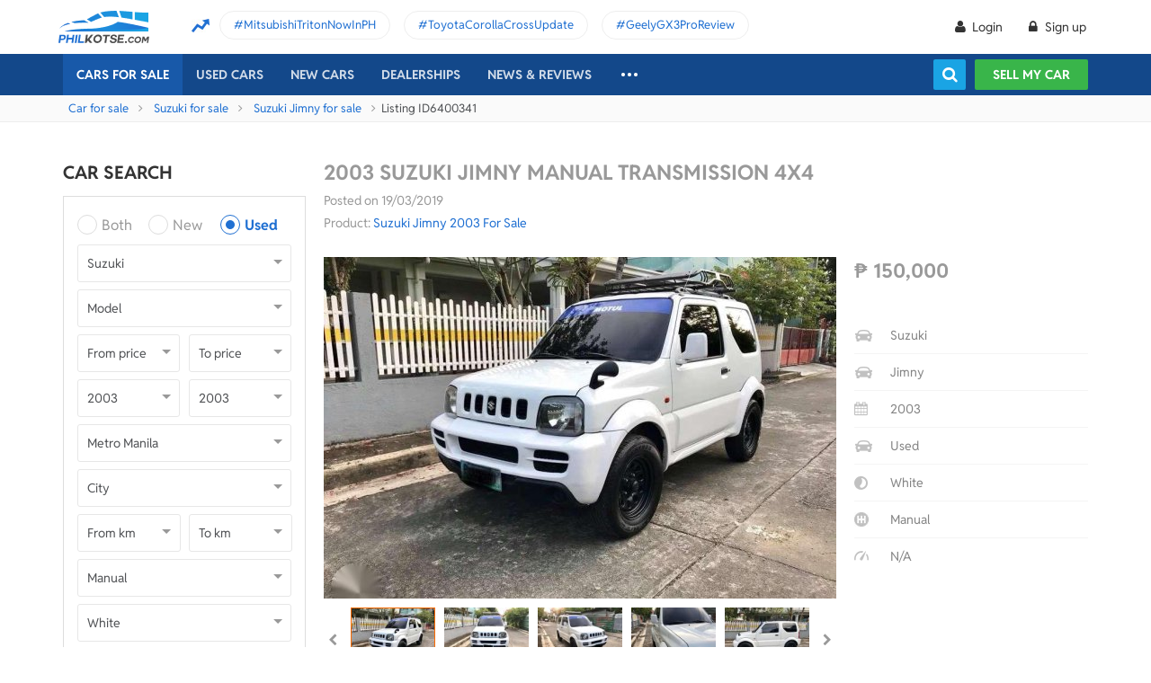

--- FILE ---
content_type: text/html; charset=utf-8
request_url: https://philkotse.com/suzuki-jimny-for-sale-in-quezon-city/2003-manual-transmission-4x4-aid6400341
body_size: 16156
content:
<!DOCTYPE html> <html lang="en" prefix="og: https://ogp.me/ns#"> <head> <meta charset="utf-8" /> <meta name="viewport" content="width=device-width, initial-scale=1.0"> <meta http-equiv="Access-Control-Allow-Origin" content="https://www.facebook.com"> <link href="/favicon.ico?v=2" rel="shortcut icon" type="image/x-icon"> <link rel="apple-touch-icon" sizes="180x180" href="/apple-touch-icon.png"> <link rel="icon" type="image/png" sizes="32x32" href="/favicon-32x32.png"> <link rel="icon" type="image/png" sizes="16x16" href="/favicon-16x16.png"> <link rel="manifest" href="/site.webmanifest"> <link rel="mask-icon" href="/safari-pinned-tab.svg" color="#5bbad5"> <meta name="msapplication-TileColor" content="#da532c"> <meta name="theme-color" content="#ffffff"> <title>Buy Used Suzuki Jimny 2003 for sale only ₱150000 - ID640034</title>  <meta name="robots" content="noindex, nofollow" /><meta name="googlebot" content="noindex" />  <meta name="description" content="Contact seller and Find all details of this Used Suzuki Jimny 2003: prices, condition, images, description,...|  ID640034" /> <meta name="geo.region" content="PH" /> <meta name="geo.position" content="14.590927;120.990285" /> <meta name="ICBM" content="14.590927, 120.990285" /> <meta id="hddFbAppId" property="fb:app_id" content="370242783390234" /> <meta property="fb:pages" content="399920817012361" />  <meta property="og:site_name" content="philkotse.com" /><meta property="og:title" content="2003 Suzuki Jimny Manual Transmission 4x4" /><meta property="og:type" content="article" /><meta property="og:description" content="Manual Transmission,4x4,White (Original Paint),Offset Mags,Bridgetone Tires,Jvc Headunit,RoofRack Carrier,Very Fuel Efficient,Cold A/c,Newly Change oil,Complete papers," /><meta property="og:url" content="https://philkotse.com/suzuki-jimny-for-sale-in-quezon-city/2003-manual-transmission-4x4-aid6400341" /><meta property="og:image" content="https://img.philkotse.com/2019/03/18/2b95bb48-f-b158.jpg" /><meta property="og:image:type" content="image/jpg" /><meta property="og:image:width" content="1200" /><meta property="og:image:height" content="627" />  <link rel="alternate" href="https://philkotse.com/suzuki-jimny-for-sale-in-quezon-city/2003-manual-transmission-4x4-aid6400341" media="only screen and (max-width: 640px)" /><link rel="alternate" href="https://philkotse.com/suzuki-jimny-for-sale-in-quezon-city/2003-manual-transmission-4x4-aid6400341" media="handheld" /><link rel="alternate" hreflang="en-ph" href="https://philkotse.com/suzuki-jimny-for-sale-in-quezon-city/2003-manual-transmission-4x4-aid6400341"/><meta name="twitter:card" content="summary_large_image" /><meta name="twitter:site" content="@philkotsedotcom" /><meta name="twitter:creator" content="@philkotsedotcom" /><meta name="twitter:title" content="2003 Suzuki Jimny Manual Transmission 4x4" /><meta name="twitter:description" content="Manual Transmission,4x4,White (Original Paint),Offset Mags,Bridgetone Tires,Jvc Headunit,RoofRack Carrier,Very Fuel Efficient,Cold A/c,Newly Change oil,Complete papers," /><meta name="twitter:image" content="https://img.philkotse.com/2019/03/18/2b95bb48-f-b158.jpg" /><meta name="twitter:image:alt" content="2003 Suzuki Jimny Manual Transmission 4x4" /><meta name="twitter:url" content="https://philkotse.com/suzuki-jimny-for-sale-in-quezon-city/2003-manual-transmission-4x4-aid6400341" />    <link rel="canonical" href="https://philkotse.com/suzuki-jimny-for-sale-in-quezon-city/2003-manual-transmission-4x4-aid6400341" />  <link href="/css/styleJqueryUI?v=SIEosHGlRKgxZqqtDZImuis7fy27XABcvPqtwivwr4Q1" rel="preload stylesheet" as="style" onload="this.onload=null;this.rel='stylesheet'"/><noscript><link href="/css/styleJqueryUI?v=SIEosHGlRKgxZqqtDZImuis7fy27XABcvPqtwivwr4Q1" rel="stylesheet"/></noscript> <link href="/css/styletheme?v=qBuV6bbfqHLOOCV68-rPqhXK2pmapv6Kmg9eWMAP_y01" rel="preload stylesheet" as="style" onload="this.onload=null;this.rel='stylesheet'"/><noscript><link href="/css/styletheme?v=qBuV6bbfqHLOOCV68-rPqhXK2pmapv6Kmg9eWMAP_y01" rel="stylesheet"/></noscript> <link href="/css/styleDOWIcon?v=EOdjTasOEPtJU4_5RsfglOFb7FKjOyfCvf6IH3F53XM1" rel="preload stylesheet" as="style" onload="this.onload=null;this.rel='stylesheet'"/><noscript><link href="/css/styleDOWIcon?v=EOdjTasOEPtJU4_5RsfglOFb7FKjOyfCvf6IH3F53XM1" rel="stylesheet"/></noscript> <link href="/css/styleIconChatWeb?v=Z7LqLUPm9mvZjUya75kbigI9T9z1l-KXB-pLiM6OgCs1" rel="preload stylesheet" as="style" onload="this.onload=null;this.rel='stylesheet'"/><noscript><link href="/css/styleIconChatWeb?v=Z7LqLUPm9mvZjUya75kbigI9T9z1l-KXB-pLiM6OgCs1" rel="stylesheet"/></noscript> <link href="/ScriptsV2/Library/Swiper-6.8.4/swiper-bundle.min.css" rel="preload stylesheet" as="style" onload="this.onload=null;this.rel='stylesheet'"/><noscript><link href="/ScriptsV2/Library/Swiper-6.8.4/swiper-bundle.min.css" rel="stylesheet"/></noscript> <link href="/css/stylechosen?v=jDyH3TFymGLXpHMSNlV5b6AtGCaph3tjm3xXequ8Ogc1" rel="preload stylesheet" as="style" onload="this.onload=null;this.rel='stylesheet'"/><noscript><link href="/css/stylechosen?v=jDyH3TFymGLXpHMSNlV5b6AtGCaph3tjm3xXequ8Ogc1" rel="stylesheet"/></noscript> <link href="/ScriptsV2/Library/lightgallery-1.10.0/css/lightgallery.min.css" rel="preload stylesheet" as="style" onload="this.onload=null;this.rel='stylesheet'"/><noscript><link href="/ScriptsV2/Library/lightgallery-1.10.0/css/lightgallery.min.css" rel="stylesheet"/></noscript> <link href="/css/styleDetailAutoWeb?v=HzDfQb5RLsNy5cWx-d7ZwyJN9f5fKCmSkT_Q18UTrE81" rel="preload stylesheet" as="style" onload="this.onload=null;this.rel='stylesheet'"/><noscript><link href="/css/styleDetailAutoWeb?v=HzDfQb5RLsNy5cWx-d7ZwyJN9f5fKCmSkT_Q18UTrE81" rel="stylesheet"/></noscript> <link href="/css/StyleBanner?v=5I1BFQFpPq8_9FsEC8AeO-ForKVhDtUC1YKIBtCtf-Q1" rel="preload stylesheet" as="style" onload="this.onload=null;this.rel='stylesheet'"/><noscript><link href="/css/StyleBanner?v=5I1BFQFpPq8_9FsEC8AeO-ForKVhDtUC1YKIBtCtf-Q1" rel="stylesheet"/></noscript> <link href="/css/StylePopupWeb?v=PKnv_WhUyW0nsc4mQVgQkfL9tCOSIq0aDrfcHFjaUTE1" rel="preload stylesheet" as="style" onload="this.onload=null;this.rel='stylesheet'"/><noscript><link href="/css/StylePopupWeb?v=PKnv_WhUyW0nsc4mQVgQkfL9tCOSIq0aDrfcHFjaUTE1" rel="stylesheet"/></noscript> <link href="/css/styleLeadFormWeb?v=2lRDoRBr39ZHRtkq-QEw9mx0st0K3jqQSA9oUOtVb6I1" rel="preload stylesheet" as="style" onload="this.onload=null;this.rel='stylesheet'"/><noscript><link href="/css/styleLeadFormWeb?v=2lRDoRBr39ZHRtkq-QEw9mx0st0K3jqQSA9oUOtVb6I1" rel="stylesheet"/></noscript> <link href="/css/styleBoxNeedAdviceWeb?v=zuhKQQb6gBUJf54wwW2GGY565Jhv8nmXrSqqZQQ6tAo1" rel="preload stylesheet" as="style" onload="this.onload=null;this.rel='stylesheet'"/><noscript><link href="/css/styleBoxNeedAdviceWeb?v=zuhKQQb6gBUJf54wwW2GGY565Jhv8nmXrSqqZQQ6tAo1" rel="stylesheet"/></noscript> <link href="/css/styleCarInsuranceWeb?v=JhDubk8Ytr5fFRhvVM-VFscF4uVk6ORcgzJGBX2azVs1" rel="preload stylesheet" as="style" onload="this.onload=null;this.rel='stylesheet'"/><noscript><link href="/css/styleCarInsuranceWeb?v=JhDubk8Ytr5fFRhvVM-VFscF4uVk6ORcgzJGBX2azVs1" rel="stylesheet"/></noscript>   <script type="application/ld+json"> {
          "@context": "http://schema.org/", 
          "@type": "BreadcrumbList", 
          "itemListElement": [
            { 
              "@type": "ListItem", 
              "position": "1", 
              "name": "Car for sale",
              "item": "https://philkotse.com/cars-for-sale"
            }
            ,
                { 
                    "@type": "ListItem", 
                    "position": "2", 
                    "name": "Suzuki for sale",
                    "item": "https://philkotse.com/suzuki-for-sale"
                }
                ,
                { 
                    "@type": "ListItem", 
                    "position": "3", 
                    "name": "Suzuki Jimny for sale",
                    "item": "https://philkotse.com/suzuki-jimny-for-sale"
                }
                ,
                { 
                    "@type": "ListItem", 
                    "position": "4", 
                    "name": "2003 Suzuki Jimny Manual Transmission 4x4",
                    "item": "https://philkotse.com/suzuki-jimny-for-sale-in-quezon-city/2003-manual-transmission-4x4-aid6400341"
                }
                
          ]
        }
        </script>      <script defer src="/ScriptsV2/Library/firebasejs/7.14.4/firebase-app.js" ></script> <script defer src="/ScriptsV2/Library/firebasejs/7.14.4/firebase-messaging.js" ></script>  <link rel="preconnect" href="https://www.google-analytics.com"> <link rel="preconnect" href="https://www.googletagmanager.com"> <link rel="preconnect" href="https://apis.google.com"> <link rel="preconnect" href="https://onesignal.com"> <link rel="preconnect" href="https://cdn.onesignal.com"> <link rel="preconnect" href="https://log.philkotse.com">    <script> (function (w, d, s, l, i) {
            w[l] = w[l] || []; w[l].push({
                'gtm.start':
                    new Date().getTime(), event: 'gtm.js'
            }); var f = d.getElementsByTagName(s)[0],
                j = d.createElement(s), dl = l != 'dataLayer' ? '&l=' + l : ''; j.async = true; j.src =
                    'https://www.googletagmanager.com/gtm.js?id=' + i + dl; f.parentNode.insertBefore(j, f);
        })(window, document, 'script', 'dataLayer', 'GTM-NJGVVXD');</script>   <script> // Your web app's Firebase configuration
    var firebaseConfig = {
        apiKey: "AIzaSyCh5hCqtzzvIbkzN-ah8dJI_1LUAb-QXaI",
        authDomain: "philkotse.firebaseapp.com",
        databaseURL: "https://philkotse.firebaseio.com",
        projectId: "philkotse",
        storageBucket: "philkotse.appspot.com",
        messagingSenderId: "27998486496",
        appId: "1:27998486496:web:87d17ddb7acd80753b7585",
        measurementId: "G-W4JW1W9PX6"
    }; </script>   </head> <body>   <noscript> <iframe src="https://www.googletagmanager.com/ns.html?id=GTM-NJGVVXD"
                height="0" width="0" style="display:none;visibility:hidden"></iframe> </noscript>  <div id="wr_wrapper">  <div class="header-fix fix-theme-old" style="height: 106px;"> <div class="header" id="header">  <div class="header-top"> <div class="container"> <a href="/" class="logo"> <img width="102"
                         height="36"
                         data-src="/ContentV2/Web/img/logo-philkotse.png"
                         alt="Buy and Sell cars philippines"
                         title="Philkotse - Buy and Sell Cars"
                         class="lozad" /> </a> <div class="box-spotlight-new"> <div class="item-spotlight-new"> <span class="title" title="Spotlight"> Spotlight: </span> <a title="MitsubishiTritonNowInPH" href="https://philkotse.com/new-releases/mitsubishi-triton-launch-philippines-15529">MitsubishiTritonNowInPH </a> <a title="ToyotaCorollaCrossUpdate" href="https://philkotse.com/new-releases/2024-toyota-corolla-cross-refresh-debut-asean-15571">ToyotaCorollaCrossUpdate </a> <a title="GeelyGX3ProReview" href="https://philkotse.com/car-review/geely-gx3-pro-philippines-rv451">GeelyGX3ProReview </a> </div> </div> </div> </div>  <div class="navi"> <div class="container"> <ul class="menu-top">  <li> <a href="/" class="logo-white"> <img width="102"
                 height="36"
                 data-src="/ContentV2/Web/img/logo-philkotse-white.png"
                 alt="Buy and Sell cars philippines"
                 title="Philkotse - Buy and Sell Cars"
                 class="lozad" /> </a> </li>  <li class="car-for-sale"> <a id="nav_car" href="/cars-for-sale" class="active">Cars For Sale</a> <div class="sub-menu-car-for-sale" id="menu_brand"> <div class="container"> <ul class="list-brand brandall-car"> <li class="i-toyota"> <a href="/toyota-for-sale" title="Toyota for sale"> <span class="name"></span> <span class="text-ellipsis"> Toyota</span> </a> </li> <li class="i-ford"> <a href="/ford-for-sale" title="Ford for sale"> <span class="name"></span> <span class="text-ellipsis"> Ford</span> </a> </li> <li class="i-mitsubishi"> <a href="/mitsubishi-for-sale" title="Mitsubishi for sale"> <span class="name"></span> <span class="text-ellipsis"> Mitsubishi</span> </a> </li> <li class="i-honda"> <a href="/honda-for-sale" title="Honda for sale"> <span class="name"></span> <span class="text-ellipsis"> Honda</span> </a> </li> <li class="i-hyundai"> <a href="/hyundai-for-sale" title="Hyundai for sale"> <span class="name"></span> <span class="text-ellipsis"> Hyundai</span> </a> </li> <li class="i-nissan"> <a href="/nissan-for-sale" title="Nissan for sale"> <span class="name"></span> <span class="text-ellipsis"> Nissan</span> </a> </li> <li class="i-chevrolet"> <a href="/chevrolet-for-sale" title="Chevrolet for sale"> <span class="name"></span> <span class="text-ellipsis"> Chevrolet</span> </a> </li> <li class="i-subaru"> <a href="/subaru-for-sale" title="Subaru for sale"> <span class="name"></span> <span class="text-ellipsis"> Subaru</span> </a> </li> <li class="i-suzuki"> <a href="/suzuki-for-sale" title="Suzuki for sale"> <span class="name"></span> <span class="text-ellipsis"> Suzuki</span> </a> </li> <li class="i-kia"> <a href="/kia-for-sale" title="Kia for sale"> <span class="name"></span> <span class="text-ellipsis"> Kia</span> </a> </li> <li class="i-isuzu"> <a href="/isuzu-for-sale" title="Isuzu for sale"> <span class="name"></span> <span class="text-ellipsis"> Isuzu</span> </a> </li> <li class="i-mazda"> <a href="/mazda-for-sale" title="Mazda for sale"> <span class="name"></span> <span class="text-ellipsis"> Mazda</span> </a> </li> </ul> <a href="/cars-for-sale" class="more">View All Car For Sale <i class="icon-angle-circled-right"></i></a> </div> </div> </li>  <li > <a href="/used-cars-for-sale" class="">Used cars</a> <ul class="sub-menu-new"> <li> <a class="cursor-default " href="javascript:void(0)">By Body Type</a> <div class="sub-menu-new-level-2"> <ul class="list"> <li> <a class="" href="/used-cars-suv-for-sale" title="Used suv for sale philippines">SUV</a> <a class="" href="/used-cars-sedan-for-sale" title="Second hand sedan for sale">Sedan</a> <a class="" href="/used-cars-hatchback-for-sale" title="Used hatchback cars for sale">Hatchback</a> <a class="" href="/used-cars-van-for-sale" title="2nd hand van for sale">Van</a> <a class="" href="/used-cars-minivan-for-sale" title="Second hand mini van for sale">Minivan</a> <a class="" href="/used-cars-truck-for-sale" title="Second hand pickup for sale">Truck</a> <a class="" href="/used-cars-mpv-for-sale" title="Second hand mpv for sale">MPV</a> </li> </ul> </div> </li> <li> <a class="cursor-default " href="javascript:void(0)">By Price Range</a> <div class="sub-menu-new-level-2"> <ul class="list"> <li> <a class="" href="/used-cars-for-sale/mlt1000000" title="Cars for sale below ₱1.000.000">Under ₱1.000.000</a> <a class="" href="/used-cars-for-sale/mlt500000" title="Cars for sale car under 500k">Under ₱500.000</a> <a class="" href="/used-cars-for-sale/mlt300000" title="Used cars for sale philippines below 300k">Under ₱300.000</a> <a class="" href="/used-cars-for-sale/mlt250000" title="Used cars for sale philippines below 250k">Under ₱250.000</a> <a class="" href="/used-cars-for-sale/mlt200000" title="Used cars for sale philippines below 200k">Under ₱200.000</a> <a class="" href="/used-cars-for-sale/mlt150000" title="2nd hand cars worth 150k">Under ₱150.000</a> <a class="" href="/used-cars-for-sale/mlt100000" title="Used cars for sale philippines below 100k">Under ₱100.000</a> </li> </ul> </div> </li> <li> <a class="cursor-default " href="javascript:void(0)">By Location</a> <div class="sub-menu-new-level-2"> <ul class="list"> <li> <a class="" href="/used-cars-for-sale-in-cagayan" title="Used car for sale in Cagayan">Cagayan</a> <a class="" href="/used-cars-for-sale-in-pampanga" title="Used car for sale in Pampanga">Pampanga</a> <a class="" href="/used-cars-for-sale-in-cebu" title="Used car for sale in Cebu">Cebu</a> <a class="" href="/used-cars-for-sale-in-iloilo" title="Used car for sale in Iloilo">Iloilo</a> <a class="" href="/used-cars-for-sale-in-metro-manila" title="Used car for sale in Metro Manila">Metro Manila</a> <a class="" href="/used-cars-for-sale-in-baguio-benguet" title="Used car for sale in Baguio Benguet">Baguio Benguet</a> <a class="" href="/used-cars-for-sale-in-pangasinan" title="Used car for sale in Pangasinan">Pangasinan</a> </li> </ul> </div> </li> </ul> </li>   <li class="menu-new-car-new"> <a href="/car-prices-philippines" class="">New cars</a> <ul class="sub-menu-new">  <li> <a href="/car-prices-philippines" class="">Car price</a> <div class="sub-menu-new-level-2"> <ul class="list"> <li> <a class="" href="/toyota-philippines-price-list">Toyota</a> </li> <li> <a class="" href="/mitsubishi-philippines-price-list">Mitsubishi</a> </li> <li> <a class="" href="/honda-philippines-price-list">Honda</a> </li> <li> <a class="" href="/hyundai-philippines-price-list">Hyundai</a> </li> <li> <a class="" href="/isuzu-philippines-price-list">Isuzu</a> </li> <li> <a class="" href="/mg-philippines-price-list">MG</a> </li> <li> <a class="" href="/chery-philippines-price-list">Chery</a> </li> <li> <a class="" href="/kia-philippines-price-list">Kia</a> </li> <li> <a class="" href="/ford-philippines-price-list">Ford</a> </li> <li> <a class="" href="/nissan-philippines-price-list">Nissan</a> </li> <li> <a class="" href="/mazda-philippines-price-list">Mazda</a> </li> <li> <a class="" href="/suzuki-philippines-price-list">Suzuki</a> </li> <li> <a class="" href="/bmw-philippines-price-list">BMW</a> </li> <li> <a class="" href="/mercedes-benz-philippines-price-list">Mercedes-Benz</a> </li> <li> <a class="" href="/jeep-philippines-price-list">Jeep</a> </li> <li class="i-more-new"> <a href="/car-prices-philippines"> All Brands »
                                </a> </li> </ul> </div> </li>  <li> <a href="/all-promotions-in-the-philippines" class="">Car promos</a> </li> </ul> </li> <li> <a href="/auto-dealerships-in-the-philippines" class="">Dealerships</a> </li>  <li> <a href="javascript:void(0);" class="cursor-default">News & reviews</a> <ul class="sub-menu-new">  <li> <a href="/car-review" class="">Car Reviews</a> <div class="sub-menu-new-level-2"> <ul class="list"> <li> <a class="" href="/car-review-toyota">Toyota</a> </li> <li> <a class="" href="/car-review-honda">Honda</a> </li> <li> <a class="" href="/car-review-mitsubishi">Mitsubishi</a> </li> <li> <a class="" href="/car-review-ford">Ford</a> </li> <li> <a class="" href="/car-review-hyundai">Hyundai</a> </li> <li> <a class="" href="/car-review-isuzu">Isuzu</a> </li> <li> <a class="" href="/car-review-suzuki">Suzuki</a> </li> <li> <a class="" href="/car-review-nissan">Nissan</a> </li> <li> <a class="" href="/car-review-kia">Kia</a> </li> <li> <a class="" href="/car-review-mazda">Mazda</a> </li> <li><a href="/car-review">All Brands</a></li> </ul> </div> </li>  <li> <a href="/car-comparison" class="">Car Comparisons</a> </li>  <li> <a href="/news" class="">Car News</a> <div class="sub-menu-new-level-2"> <ul class="list"> <li> <a class="" href="/news/market-news">Market News</a> </li> <li> <a class="" href="/news/new-releases">New Releases</a> </li> <li> <a class="" href="/news/car-events">Car Events</a> </li> </ul> </div> </li>  <li> <a href="/tips-advice" class="">Tips & Advice</a> <div class="sub-menu-new-level-2"> <ul class="list"> <li><a href="/tips-advice/list-ticles" class="">List-ticles</a></li> <li> <a class="" href="/tips-advice/car-buying-and-selling">Car Buying &amp; Selling</a> </li> <li> <a class="" href="/tips-advice/car-maintenance">Car Maintenance</a> </li> <li> <a class="" href="/tips-advice/safe-driving">Safe Driving</a> </li> </ul> </div> </li>  <li><a href="/video" class="">Car Videos</a></li>  <li><a href="/magazine" class="">E-Magazine</a></li> <li></li> </ul> </li>    <li class="more-menu"> <ul class="sub-menu-new"> <li> <a href="/become-a-partner" rel="nofollow">Become Our Partner</a> </li> <li> <a href="/loan-calculator" class="">Loan Calculator</a> </li> <li> <a href="/car-insurance" class="">Car Insurance</a> </li>  </ul> </li>  <li class="search-fix"> <span class="icon-show-search"></span> </li> </ul> <div class="right-menu"> <div class="box-acc" id="box-user"></div>  <div class="box-search-h"> <span class="btn-search" id="show-tab-search-text"></span> <div class="box-search-head"> <input class="input-text input-search-suggestion ui-autocomplete-input" id="txtKeywordSearchHome" placeholder="search by keywords" type="text" /> <div class="btn-search-text" id="searchAutoText"></div> </div> </div>  <a href="/sell-car" class="btn-sell-mycar ss-slab"> Sell my car
                        <span class="tootip"> Tip: Creating a listing on
                            <strong>Philkotse.com</strong> will help your
                            car reach nearly <strong> 300 potential
                                buyers within the first week!
                            </strong> </span> </a> </div> </div> </div> </div> </div> <div class="" id="position_menu"></div>  <div id="fix_height"> <div class="breadcrumb"><div class="container" > <a href="/cars-for-sale" title="Car for sale" class="alink">Car for sale</a><a href="/suzuki-for-sale" title="Suzuki for sale" class="alink">Suzuki for sale</a><a href="/suzuki-jimny-for-sale" title="Suzuki Jimny for sale" class="alink">Suzuki Jimny for sale</a><span>Listing ID6400341</span></div></div> <div class="container">  <div class="content mt-40"> <div class="a-column">  <h2 class="heading">Car Search</h2> <div class="box-search-advance"> <ul id="boxSearchLeft" class="form-search-a chosen-popup"> <li> <div class="radio"> <input id="condition-both" name="rdConditionSearchAutoListing" type="radio"  value="0" /> <label for="condition-both" class="radio-label">Both</label> </div> <div class="radio"> <input id="condition-new" name="rdConditionSearchAutoListing" type="radio"  value="2" /> <label for="condition-new" class="radio-label">New</label> </div> <div class="radio"> <input id="condition-used" name="rdConditionSearchAutoListing" type="radio" checked value="3" /> <label for="condition-used" class="radio-label">Used</label> </div> </li> <li> <div class="custom-select-a"> <select id="comboboxBrandSearchAutoListing" class="select-box chosen-select" onchange="ComboboxCommons.GenerateModel(this.value, 'comboboxModelSearchAutoListing');"> <option value="0">Brand</option> <option data-alias="abarth"  value="118">Abarth</option> <option data-alias="acura"  value="1">Acura</option> <option data-alias="alfa-romeo"  value="2">Alfa Romeo</option> <option data-alias="asia-motors"  value="74">Asia Motors</option> <option data-alias="aston-martin"  value="3">Aston Martin</option> <option data-alias="audi"  value="4">Audi</option> <option data-alias="baic"  value="49">BAIC</option> <option data-alias="bmw"  value="6">BMW</option> <option data-alias="byd"  value="50">BYD</option> <option data-alias="bajaj"  value="124">Bajaj</option> <option data-alias="bentley"  value="5">Bentley</option> <option data-alias="cadillac"  value="7">Cadillac</option> <option data-alias="chana"  value="51">Chana</option> <option data-alias="changan"  value="121">Changan</option> <option data-alias="chery"  value="8">Chery</option> <option data-alias="chevrolet"  value="9">Chevrolet</option> <option data-alias="chrysler"  value="10">Chrysler</option> <option data-alias="citroen"  value="81">Citroen</option> <option data-alias="daewoo"  value="11">Daewoo</option> <option data-alias="daihatsu"  value="12">Daihatsu</option> <option data-alias="dodge"  value="13">Dodge</option> <option data-alias="dong-feng"  value="52">Dong Feng</option> <option data-alias="faw"  value="53">FAW</option> <option data-alias="ferrari"  value="14">Ferrari</option> <option data-alias="fiat"  value="15">Fiat</option> <option data-alias="ford"  value="16">Ford</option> <option data-alias="foton"  value="17">Foton</option> <option data-alias="freightliner"  value="204">Freightliner</option> <option data-alias="fruehauf"  value="202">Fruehauf</option> <option data-alias="fuel-tanker-trailer"  value="203">Fuel Tanker Trailer</option> <option data-alias="fuso"  value="122">Fuso</option> <option data-alias="gac"  value="114">GAC</option> <option data-alias="gaz"  value="113">Gaz</option> <option data-alias="geely"  value="54">Geely</option> <option data-alias="gmc"  value="18">Gmc</option> <option data-alias="golden-dragon"  value="55">Golden Dragon</option> <option data-alias="great-wall-motor"  value="56">Great Wall Motor</option> <option data-alias="haima"  value="57">Haima</option> <option data-alias="hino"  value="123">Hino</option> <option data-alias="honda"  value="19">Honda</option> <option data-alias="hummer"  value="20">Hummer</option> <option data-alias="hyundai"  value="21">Hyundai</option> <option data-alias="infiniti"  value="88">Infiniti</option> <option data-alias="international"  value="205">International</option> <option data-alias="isuzu"  value="22">Isuzu</option> <option data-alias="jac"  value="59">JAC</option> <option data-alias="jmc"  value="61">JMC</option> <option data-alias="jaguar"  value="23">Jaguar</option> <option data-alias="jeep"  value="24">Jeep</option> <option data-alias="jetour"  value="212">Jetour</option> <option data-alias="jinbei"  value="60">Jinbei</option> <option data-alias="joylong"  value="62">Joylong</option> <option data-alias="kaicene"  value="119">Kaicene</option> <option data-alias="kawasaki"  value="206">Kawasaki</option> <option data-alias="kia"  value="25">Kia</option> <option data-alias="king-long"  value="63">King Long</option> <option data-alias="komatsu"  value="207">Komatsu</option> <option data-alias="lamborghini"  value="64">Lamborghini</option> <option data-alias="land-rover"  value="26">Land Rover</option> <option data-alias="lexus"  value="27">Lexus</option> <option data-alias="lifan"  value="65">Lifan</option> <option data-alias="lincoln"  value="28">Lincoln</option> <option data-alias="lotus"  value="66">Lotus</option> <option data-alias="lynk-co"  value="215">Lynk &amp; Co</option> <option data-alias="mg"  value="33">MG</option> <option data-alias="mahindra"  value="29">Mahindra</option> <option data-alias="maserati"  value="67">Maserati</option> <option data-alias="maxus"  value="116">Maxus</option> <option data-alias="mazda"  value="30">Mazda</option> <option data-alias="mclaren"  value="92">McLaren</option> <option data-alias="mercedes-benz"  value="31">Mercedes-Benz</option> <option data-alias="mercury"  value="32">Mercury</option> <option data-alias="mini"  value="34">Mini</option> <option data-alias="mitsubishi"  value="35">Mitsubishi</option> <option data-alias="morgan"  value="68">Morgan</option> <option data-alias="nissan"  value="36">Nissan</option> <option data-alias="omoda"  value="213">Omoda</option> <option data-alias="opel"  value="37">Opel</option> <option data-alias="peugeot"  value="38">Peugeot</option> <option data-alias="porsche"  value="39">Porsche</option> <option data-alias="proton"  value="40">Proton</option> <option data-alias="ram"  value="112">Ram</option> <option data-alias="renault"  value="111">Renault</option> <option data-alias="rolls-royce"  value="71">Rolls-Royce</option> <option data-alias="saab"  value="110">Saab</option> <option data-alias="scion"  value="41">Scion</option> <option data-alias="shacman"  value="120">Shacman</option> <option data-alias="sinotruk"  value="201">Sinotruk</option> <option data-alias="smart"  value="72">Smart</option> <option data-alias="ssangyong"  value="42">SsangYong</option> <option data-alias="stewart-stevenson"  value="210">Stewart &amp; Stevenson</option> <option data-alias="subaru"  value="43">Subaru</option> <option data-alias="suzuki" selected value="44">Suzuki</option> <option data-alias="tcm"  value="208">TCM</option> <option data-alias="tadano"  value="115">Tadano</option> <option data-alias="tata"  value="45">Tata</option> <option data-alias="tesla"  value="117">Tesla</option> <option data-alias="toyota"  value="46">Toyota</option> <option data-alias="vinfast"  value="216">Vinfast</option> <option data-alias="volkswagen"  value="47">Volkswagen</option> <option data-alias="volvo"  value="48">Volvo</option> <option data-alias="xgma"  value="209">XGMA</option> </select> </div> </li> <li> <div class="custom-select-a"> <input type="hidden" id="hddModelId" value="546" /> <select id="comboboxModelSearchAutoListing" class="select-box chosen-select"> <option selected value="0">Model</option> </select> </div> </li> <li> <div class="row"> <div class="col-6"> <div class="custom-select-a"> <select id="min_price" class="select-box disable_search"> <option value="0">From price</option> <option  value="₱0"> ₱0</option> <option  value="‎₱250,000"> ‎₱250,000</option> <option  value="‎₱500,000"> ‎₱500,000</option> <option  value="‎₱750,000"> ‎₱750,000</option> <option  value="‎₱1,000,000"> ‎₱1,000,000</option> <option  value="‎‎₱2,000,000"> ‎‎₱2,000,000</option> <option  value="‎‎₱3,000,000"> ‎‎₱3,000,000</option> <option  value="‎‎₱5,000,000"> ‎‎₱5,000,000</option> <option  value="‎‎₱8,000,000"> ‎‎₱8,000,000</option> </select> </div> </div> <div class="col-6"> <div class="custom-select-a"> <select id="max_price" class="select-box disable_search"> <option value="0">To price</option> <option  value="‎₱250,000"> ‎₱250,000</option> <option  value="‎₱500,000"> ‎₱500,000</option> <option  value="‎₱750,000"> ‎₱750,000</option> <option  value="‎₱1,000,000"> ‎₱1,000,000</option> <option  value="‎‎₱2,000,000"> ‎‎₱2,000,000</option> <option  value="‎‎₱3,000,000"> ‎‎₱3,000,000</option> <option  value="‎‎₱5,000,000"> ‎‎₱5,000,000</option> <option  value="‎‎₱8,000,000"> ‎‎₱8,000,000</option> <option  value="‎‎&gt; ₱8,000,000"> ‎‎> ₱8,000,000</option> </select> </div> </div> </div> </li> <li> <div class="row"> <div class="col-6"> <div class="custom-select-a"> <select id="min_year" class="select-box disable_search"> <option value="0">From year</option> <option  value="2027">2027</option> <option  value="2026">2026</option> <option  value="2025">2025</option> <option  value="2024">2024</option> <option  value="2023">2023</option> <option  value="2022">2022</option> <option  value="2021">2021</option> <option  value="2020">2020</option> <option  value="2019">2019</option> <option  value="2018">2018</option> <option  value="2017">2017</option> <option  value="2016">2016</option> <option  value="2015">2015</option> <option  value="2014">2014</option> <option  value="2013">2013</option> <option  value="2012">2012</option> <option  value="2011">2011</option> <option  value="2010">2010</option> <option  value="2009">2009</option> <option  value="2008">2008</option> <option  value="2007">2007</option> <option  value="2006">2006</option> <option  value="2005">2005</option> <option  value="2004">2004</option> <option selected value="2003">2003</option> <option  value="2002">2002</option> <option  value="2001">2001</option> <option  value="2000">2000</option> <option  value="1999">1999</option> <option  value="1998">1998</option> <option  value="1997">1997</option> <option  value="1996">1996</option> <option  value="1995">1995</option> <option  value="1994">1994</option> <option  value="1993">1993</option> <option  value="1992">1992</option> <option  value="1991">1991</option> <option  value="1990">1990</option> </select> </div> </div> <div class="col-6"> <div class="custom-select-a"> <select id="max_year" class="select-box disable_search"> <option value="0">To year</option> <option  value="2027">2027</option> <option  value="2026">2026</option> <option  value="2025">2025</option> <option  value="2024">2024</option> <option  value="2023">2023</option> <option  value="2022">2022</option> <option  value="2021">2021</option> <option  value="2020">2020</option> <option  value="2019">2019</option> <option  value="2018">2018</option> <option  value="2017">2017</option> <option  value="2016">2016</option> <option  value="2015">2015</option> <option  value="2014">2014</option> <option  value="2013">2013</option> <option  value="2012">2012</option> <option  value="2011">2011</option> <option  value="2010">2010</option> <option  value="2009">2009</option> <option  value="2008">2008</option> <option  value="2007">2007</option> <option  value="2006">2006</option> <option  value="2005">2005</option> <option  value="2004">2004</option> <option selected value="2003">2003</option> <option  value="2002">2002</option> <option  value="2001">2001</option> <option  value="2000">2000</option> <option  value="1999">1999</option> <option  value="1998">1998</option> <option  value="1997">1997</option> <option  value="1996">1996</option> <option  value="1995">1995</option> <option  value="1994">1994</option> <option  value="1993">1993</option> <option  value="1992">1992</option> <option  value="1991">1991</option> <option  value="1990">1990</option> </select> </div> </div> </div> </li> <li> <div class="custom-select-a"> <select id="comboboxRegionSearchAutoListing" class="select-box chosen-select" onchange="ComboboxCommons.GenerateCity(this.value, 'comboboxCitySearchAutoListing');"> <option value="0">Region</option> <option data-alias="abra"  value="1">Abra</option> <option data-alias="agusan-del-norte"  value="2">Agusan del Norte</option> <option data-alias="agusan-del-sur"  value="3">Agusan del Sur</option> <option data-alias="aklan"  value="4">Aklan</option> <option data-alias="albay"  value="5">Albay</option> <option data-alias="antique"  value="6">Antique</option> <option data-alias="apayao"  value="7">Apayao</option> <option data-alias="r-aurora"  value="8">Aurora</option> <option data-alias="basilan"  value="9">Basilan</option> <option data-alias="bataan"  value="10">Bataan</option> <option data-alias="batanes"  value="11">Batanes</option> <option data-alias="batangas"  value="12">Batangas</option> <option data-alias="benguet"  value="13">Benguet</option> <option data-alias="r-biliran"  value="14">Biliran</option> <option data-alias="bohol"  value="15">Bohol</option> <option data-alias="bukidnon"  value="16">Bukidnon</option> <option data-alias="bulacan"  value="17">Bulacan</option> <option data-alias="cagayan"  value="18">Cagayan</option> <option data-alias="camarines-norte"  value="19">Camarines Norte</option> <option data-alias="camarines-sur"  value="20">Camarines Sur</option> <option data-alias="camiguin"  value="21">Camiguin</option> <option data-alias="capiz"  value="22">Capiz</option> <option data-alias="catanduanes"  value="23">Catanduanes</option> <option data-alias="cavite"  value="24">Cavite</option> <option data-alias="cebu"  value="25">Cebu</option> <option data-alias="cotabato"  value="27">Cotabato</option> <option data-alias="davao-occidental"  value="30">Davao Occidental</option> <option data-alias="davao-oriental"  value="31">Davao Oriental</option> <option data-alias="davao-de-oro"  value="26">Davao de Oro</option> <option data-alias="davao-del-norte"  value="28">Davao del Norte</option> <option data-alias="davao-del-sur"  value="29">Davao del Sur</option> <option data-alias="dinagat-islands"  value="32">Dinagat Islands</option> <option data-alias="eastern-samar"  value="33">Eastern Samar</option> <option data-alias="guimaras"  value="34">Guimaras</option> <option data-alias="ifugao"  value="35">Ifugao</option> <option data-alias="ilocos-norte"  value="36">Ilocos Norte</option> <option data-alias="ilocos-sur"  value="37">Ilocos Sur</option> <option data-alias="iloilo"  value="38">Iloilo</option> <option data-alias="r-isabela"  value="39">Isabela</option> <option data-alias="kalinga"  value="40">Kalinga</option> <option data-alias="la-union"  value="41">La Union</option> <option data-alias="laguna"  value="42">Laguna</option> <option data-alias="lanao-del-norte"  value="43">Lanao del Norte</option> <option data-alias="lanao-del-sur"  value="44">Lanao del Sur</option> <option data-alias="r-leyte"  value="45">Leyte</option> <option data-alias="maguindanao"  value="46">Maguindanao</option> <option data-alias="marinduque"  value="47">Marinduque</option> <option data-alias="masbate"  value="48">Masbate</option> <option data-alias="metro-manila" selected value="81">Metro Manila</option> <option data-alias="misamis-occidental"  value="49">Misamis Occidental</option> <option data-alias="misamis-oriental"  value="50">Misamis Oriental</option> <option data-alias="mountain-province"  value="51">Mountain Province</option> <option data-alias="negros-occidental"  value="52">Negros Occidental</option> <option data-alias="negros-oriental"  value="53">Negros Oriental</option> <option data-alias="northern-samar"  value="54">Northern Samar</option> <option data-alias="nueva-ecija"  value="55">Nueva Ecija</option> <option data-alias="nueva-vizcaya"  value="82">Nueva Vizcaya</option> <option data-alias="occidental-mindoro"  value="56">Occidental Mindoro</option> <option data-alias="oriental-mindoro"  value="57">Oriental Mindoro</option> <option data-alias="palawan"  value="58">Palawan</option> <option data-alias="pampanga"  value="59">Pampanga</option> <option data-alias="pangasinan"  value="60">Pangasinan</option> <option data-alias="r-quezon"  value="61">Quezon</option> <option data-alias="r-quirino"  value="62">Quirino</option> <option data-alias="r-rizal"  value="63">Rizal</option> <option data-alias="r-romblon"  value="64">Romblon</option> <option data-alias="samar"  value="65">Samar</option> <option data-alias="r-sarangani"  value="66">Sarangani</option> <option data-alias="r-siquijor"  value="67">Siquijor</option> <option data-alias="sorsogon"  value="68">Sorsogon</option> <option data-alias="south-cotabato"  value="69">South Cotabato</option> <option data-alias="southern-leyte"  value="70">Southern Leyte</option> <option data-alias="r-sultan-kudarat"  value="71">Sultan Kudarat</option> <option data-alias="sulu"  value="72">Sulu</option> <option data-alias="surigao-del-norte"  value="73">Surigao del Norte</option> <option data-alias="surigao-del-sur"  value="74">Surigao del Sur</option> <option data-alias="tarlac"  value="75">Tarlac</option> <option data-alias="tawi-tawi"  value="76">Tawi-Tawi</option> <option data-alias="zambales"  value="77">Zambales</option> <option data-alias="zamboanga-sibugay"  value="80">Zamboanga Sibugay</option> <option data-alias="zamboanga-del-norte"  value="78">Zamboanga del Norte</option> <option data-alias="zamboanga-del-sur"  value="79">Zamboanga del Sur</option> </select> </div> </li> <li> <div class="custom-select-a"> <input type="hidden" id="hddCityId" value="1604" /> <select id="comboboxCitySearchAutoListing" class="select-box chosen-select"> <option selected value="0">City</option> </select> </div> </li> <li id="mileageBox" style=""> <div class="row"> <div class="col-6"> <div class="custom-select-a"> <select id="min_km" class="select-box disable_search"> <option value="0">From km</option> <option  value="0">0 km</option> <option  value="1000">1,000 km</option> <option  value="5000">5,000 km</option> <option  value="10000">10,000 km</option> <option  value="20000">20,000 km</option> <option  value="30000">30,000 km</option> <option  value="50000">50,000 km</option> <option  value="70000">70,000 km</option> <option  value="100000">100,000 km</option> </select> </div> </div> <div class="col-6"> <div class="custom-select-a"> <select id="max_km" class="select-box disable_search"> <option value="0">To km</option> <option  value="1000">1,000 km</option> <option  value="5000">5,000 km</option> <option  value="10000">10,000 km</option> <option  value="20000">20,000 km</option> <option  value="30000">30,000 km</option> <option  value="50000">50,000 km</option> <option  value="70000">70,000 km</option> <option  value="100000">100,000 km</option> <option  value="mgt100000">> 100,000 km</option> </select> </div> </div> </div> </li> <li> <div class="custom-select-a"> <select id="comboboxTransmissionSearchAutoListing" class="select-box chosen-select"> <option value="0">Transmission</option> <option data-alias="automanual-transmission"  value="5">Automanual</option> <option data-alias="automatic-transmission"  value="1">Automatic</option> <option data-alias="cvttransmission"  value="4">CVT</option> <option data-alias="manual-transmission" selected value="2">Manual</option> <option data-alias="shiftable-automatic-transmission"  value="3">Shiftable Automatic</option> </select> </div> </li> <li> <div class="custom-select-a"> <select id="comboboxColorSearchAutoListing" class="select-box chosen-select"> <option value="0">Color</option> <option data-alias="beige"  value="16">Beige</option> <option data-alias="black"  value="4">Black</option> <option data-alias="blue"  value="7">Blue</option> <option data-alias="brightsilver"  value="19">Brightsilver</option> <option data-alias="brown"  value="6">Brown</option> <option data-alias="cream"  value="2">Cream</option> <option data-alias="golden-color"  value="14">Golden</option> <option data-alias="grayblack"  value="20">Grayblack</option> <option data-alias="green"  value="10">Green</option> <option data-alias="grey"  value="12">Grey</option> <option data-alias="orange"  value="9">Orange</option> <option data-alias="pearlwhite"  value="17">Pearlwhite</option> <option data-alias="pink"  value="13">Pink</option> <option data-alias="purple"  value="8">Purple</option> <option data-alias="red"  value="3">Red</option> <option data-alias="silver"  value="11">Silver</option> <option data-alias="skyblue"  value="18">Skyblue</option> <option data-alias="white" selected value="1">White</option> <option data-alias="yellow"  value="5">Yellow</option> <option data-alias="other"  value="15">Other</option> </select> </div> </li> <li> <div class="custom-select-a"> <select id="comboboxAutoTypeSearchAutoListing" class="select-box chosen-select"> <option value="0">Body type</option> <option data-alias="commercial"  value="11">Commercial</option> <option data-alias="coupe"  value="5">Coupe / Convertible</option> <option data-alias="hatchback"  value="1">Hatchback</option> <option data-alias="minivan"  value="10">Minivan</option> <option data-alias="mpv"  value="9">MPV</option> <option data-alias="truck"  value="8">Pickup</option> <option data-alias="sedan"  value="2">Sedan</option> <option data-alias="suv" selected value="6">SUV / Crossover</option> <option data-alias="van"  value="7">Van</option> <option data-alias="wagon"  value="3">Wagon</option> </select> </div> </li> <li> <button class="btn-button" onclick="search.boxLeftSearch();">Search</button> </li> <li> <div class="row"> <div class="col-6"><span class="alink" onclick="search.boxLeftSaveCarSearchParameters();">Save this search</span></div> <div class="col-6"><span class="alink" onclick="search.boxLeftLoadSearchParameters();">Use saved search</span></div> </div> </li> </ul> </div>  <h2 class="heading"><span class='blue-clr'>Suzuki Jimny</span> for sale</h2> <div class="box-gray-a"> <h3 class="alink"> <a href="/suzuki-jimny-year-2025-for-sale" title="2025">2025</a><span class="number"> (1)</span> </h3> <h3 class="alink"> <a href="/suzuki-jimny-year-2024-for-sale" title="2024">2024</a><span class="number"> (5)</span> </h3> <h3 class="alink"> <a href="/suzuki-jimny-year-2023-for-sale" title="2023">2023</a><span class="number"> (4)</span> </h3> <h3 class="alink"> <a href="/suzuki-jimny-year-2022-for-sale" title="2022">2022</a><span class="number"> (20)</span> </h3> <h3 class="alink"> <a href="/suzuki-jimny-year-2021-for-sale" title="2021">2021</a><span class="number"> (2)</span> </h3> <h3 class="alink"> <a href="/suzuki-jimny-year-2020-for-sale" title="2020">2020</a><span class="number"> (5)</span> </h3> <h3 class="alink"> <a href="/suzuki-jimny-year-2019-for-sale" title="2019">2019</a><span class="number"> (1)</span> </h3> <h3 class="alink"> <a href="/suzuki-jimny-year-2017-for-sale" title="2017">2017</a><span class="number"> (1)</span> </h3> <h3 class="alink"> <a href="/suzuki-jimny-year-2015-for-sale" title="2015">2015</a><span class="number"> (1)</span> </h3> </div>   <h2 class="heading">Latest new cars</h2> <div class="box-gray-a"> <ul class="list-from-price"> <li class="big"> <a title="Suzuki Jimny" href="/suzuki-jimny-price-philippines" class="photo"> <img data-src="https://img.philkotse.com/crop/248x140/2020/07/24/DN77gTEr/suzuki-jimny-rex-sanchez-06222020-fd7c.jpg" alt="Suzuki Jimny" class="lazy-hidden lazy-load-default" /> </a> <h3 class="title"><a href="/suzuki-jimny-price-philippines" title="Suzuki Jimny">Suzuki Jimny</a></h3> <div class="clr-999 mb-10 fsize-13">Model Price Philippines</div> <span class="price">₱ 1,258,000 - ₱ 1,330,000</span> </li> </ul> </div>  <h2 class="heading">TECHNICAL CAR TERMS TO KNOW </h2> <div class="box-gray-a"> <ul class="list-new-a"> <li class="big"> <a title="2023 GAC GS3 Emzoom: Daily driver and road trip machine, all-in-one" href="/car-buying-and-selling/gac-gs3-emzoom-media-drive-15624"><img data-src="https://img.philkotse.com/crop/241x178/2024/02/28/WFFKkBCT/1-ec8c_wm.png" alt="2023 GAC GS3 Emzoom: Daily driver and road trip machine, all-in-one" class="photo lazy-hidden lazy-load-default" /></a> <h3 class="title"><a href="/car-buying-and-selling/gac-gs3-emzoom-media-drive-15624" title="2023 GAC GS3 Emzoom: Daily driver and road trip machine, all-in-one">2023 GAC GS3 Emzoom: Daily driver and road trip machine, all-in-one</a></h3> </li> <li> <a title="2023 GAC Emkoo Drive to Pampanga: More than just a striking crossover SUV" href="/car-buying-and-selling/gac-emkoo-road-trip-media-drive-to-pampanga-15379"><img data-src="https://img.philkotse.com/crop/241x178/2023/11/24/O3IWXvly/13-9159_wm.png" alt="2023 GAC Emkoo Drive to Pampanga: More than just a striking crossover SUV" class="photo lazy-hidden lazy-load-default" /></a> <h3 class="title"><a href="/car-buying-and-selling/gac-emkoo-road-trip-media-drive-to-pampanga-15379" title="2023 GAC Emkoo Drive to Pampanga: More than just a striking crossover SUV">2023 GAC Emkoo Drive to Pampanga: More than just a striking crossover SUV</a></h3> </li> <li> <a title="GAC Empow conquers Batangas Racing Circuit" href="/car-buying-and-selling/gac-empow-track-day-batangas-racing-circuit-15203"><img data-src="https://img.philkotse.com/crop/241x178/2023/10/04/WFFKkBCT/1-a2dd_wm.png" alt="GAC Empow conquers Batangas Racing Circuit" class="photo lazy-hidden lazy-load-default" /></a> <h3 class="title"><a href="/car-buying-and-selling/gac-empow-track-day-batangas-racing-circuit-15203" title="GAC Empow conquers Batangas Racing Circuit">GAC Empow conquers Batangas Racing Circuit</a></h3> </li> </ul> </div>  <h2 class="heading">Car Comparison </h2> <div class="box-gray-a"> <ul class="list-new-a"> <li class="big"> <a title="2023 Mitsubishi Xpander Cross vs Toyota Veloz Comparo: Spec Sheet Battle" href="/car-comparison/mitsubishi-xpander-cross-vs-toyota-veloz-14139"><img data-src="https://img.philkotse.com/crop/241x178/2023/02/17/WFFKkBCT/mitsubishi-xpander-cross-vs-toyota-veloz-e0d5_wm.png" alt="2023 Mitsubishi Xpander Cross vs Toyota Veloz Comparo: Spec Sheet Battle" class="photo lazy-hidden lazy-load-default" /></a> <h3 class="title"><a href="/car-comparison/mitsubishi-xpander-cross-vs-toyota-veloz-14139" title="2023 Mitsubishi Xpander Cross vs Toyota Veloz Comparo: Spec Sheet Battle">2023 Mitsubishi Xpander Cross vs Toyota Veloz Comparo: Spec Sheet Battle</a></h3> </li> <li> <a title="2024 Toyota Wigo vs Suzuki Celerio Comparison: Spec Sheet Battle" href="/car-comparison/suzuki-celerio-vs-toyota-wigo-12690"><img data-src="https://img.philkotse.com/crop/241x178/2023/11/24/WFFKkBCT/11-06a1_wm.png" alt="2024 Toyota Wigo vs Suzuki Celerio Comparison: Spec Sheet Battle" class="photo lazy-hidden lazy-load-default" /></a> <h3 class="title"><a href="/car-comparison/suzuki-celerio-vs-toyota-wigo-12690" title="2024 Toyota Wigo vs Suzuki Celerio Comparison: Spec Sheet Battle">2024 Toyota Wigo vs Suzuki Celerio Comparison: Spec Sheet Battle</a></h3> </li> <li> <a title="2024 Honda CR-V vs Hyundai Tucson Comparison: Spec Sheet Battle" href="/car-comparison/hyundai-tucson-vs-honda-cr-v-13293"><img data-src="https://img.philkotse.com/crop/241x178/2023/11/09/WFFKkBCT/xcvxcv-e0cc_wm.png" alt="2024 Honda CR-V vs Hyundai Tucson Comparison: Spec Sheet Battle" class="photo lazy-hidden lazy-load-default" /></a> <h3 class="title"><a href="/car-comparison/hyundai-tucson-vs-honda-cr-v-13293" title="2024 Honda CR-V vs Hyundai Tucson Comparison: Spec Sheet Battle">2024 Honda CR-V vs Hyundai Tucson Comparison: Spec Sheet Battle</a></h3> </li> </ul> </div>   <div id="box-need-advice-container" style="min-height:448px"></div>  <div class="box-gray-a box-Subscribe"> <p>Want to get updated car listings in the mail?</p> <span class="btn-mail pointer" onclick="Subscribe.loadPopup();"><i class="icon-mail-alt"></i> Subscribe</span> </div> </div> <div class="content-small content-detail" id="product-detail">  <div class="box-detail-car detail-expired"> <h1 id="title-detail" class="title-detail">2003 Suzuki Jimny Manual Transmission 4x4</h1> <p class="date-post">Posted on 19/03/2019</p> <div class="source-net-work"> <span> Product: <span class="product_name"><a href="/suzuki-jimny-year-2003-for-sale" title="Suzuki Jimny 2003">Suzuki Jimny 2003 For Sale</a></span> </span> <div class="net-work"> <div class="social-fb-like"> <div class="fb-like" data-href="https://philkotse.com/suzuki-jimny-for-sale-in-quezon-city/2003-manual-transmission-4x4-aid6400341" data-width="" data-layout="button_count" data-action="like" data-size="small" data-share="false" data-lazy="true"></div> </div> <div class="social-fb-share"> <a class="facebook-share-button" href="https://www.facebook.com/sharer/sharer.php?u=https://philkotse.com/suzuki-jimny-for-sale-in-quezon-city/2003-manual-transmission-4x4-aid6400341" target="_blank" rel="nofollow" title="Share Facebook"> <img width="67"
                 height="20"
                 data-src="/ContentV2/Web/img/social-share/share_button_facebook.svg"
                 alt="Share Facebook"
                 class="lozad" /> </a> </div> <div class="social-tw"> <a class="twitter-share-button" href="https://www.twitter.com/share?url=https://philkotse.com/suzuki-jimny-for-sale-in-quezon-city/2003-manual-transmission-4x4-aid6400341" target="_blank" rel="nofollow" title="Share Twitter"> <img width="66" 
                 height="20" 
                 data-src="/ContentV2/Web/img/social-share/share_button_twitter.svg" 
                 alt="Share Twitter" 
                 class="lozad" /> </a> </div> </div> </div>  <div class="box-photo-parameter"> <div class="box-photo-product"> <div class="box-action action-detail"> <span class="btn-gray report-ad" onclick="reportAd.OpenPopup('214157');"></span> </div>  <div class="box-slide-detail"> <div id="osgslide"> <div class="photo-big show-img main-img"> <a rel="nofollow" href="javascript:void(0)"> <img alt="2003 Suzuki Jimny Manual Transmission 4x4" rel="imagegallery-0" src="https://img.philkotse.com/crop/570x380/2019/03/18/2b95bb48-f-b158.jpg"> </a> <span class="munber-img bg-transparent"><span id="countimage">1</span>/7</span> </div> <div class="slide-thumb"> <div class="list-thumb"> <div class="list content-listthumb" style="width:auto;"> <div class="item osgslideimg mg-left0 osgslide-active"> <img class="pointer" rel="imagegallery-0" alt="2003 Suzuki Jimny Manual Transmission 4x4-0" src="https://img.philkotse.com/crop/120x90/2019/03/18/2b95bb48-f-b158.jpg"> </div> <div class="item osgslideimg mg-left10 "> <img class="pointer" rel="imagegallery-1" alt="2003 Suzuki Jimny Manual Transmission 4x4-1" src="https://img.philkotse.com/crop/120x90/2019/03/18/709b98e8-2-9533.jpg"> </div> <div class="item osgslideimg mg-left10 "> <img class="pointer" rel="imagegallery-2" alt="2003 Suzuki Jimny Manual Transmission 4x4-2" src="https://img.philkotse.com/crop/120x90/2019/03/18/cb3b191c-7-ab8d.jpg"> </div> <div class="item osgslideimg mg-left10 "> <img class="pointer" rel="imagegallery-3" alt="2003 Suzuki Jimny Manual Transmission 4x4-3" src="https://img.philkotse.com/crop/120x90/2019/03/18/cc6ac4c6-7-65f3.jpg"> </div> <div class="item osgslideimg mg-left10 "> <img class="pointer" rel="imagegallery-4" alt="2003 Suzuki Jimny Manual Transmission 4x4-4" src="https://img.philkotse.com/crop/120x90/2019/03/18/20f184e2-3-fa38.jpg"> </div> <div class="item osgslideimg mg-left10 "> <img class="pointer" rel="imagegallery-5" alt="2003 Suzuki Jimny Manual Transmission 4x4-5" src="https://img.philkotse.com/crop/120x90/2019/03/18/73eae937-1-9fa6.jpg"> </div> <div class="item osgslideimg mg-left10 "> <img class="pointer" rel="imagegallery-6" alt="2003 Suzuki Jimny Manual Transmission 4x4-6" src="https://img.philkotse.com/crop/120x90/2019/03/18/fe9aeb07-0-06af.jpg"> </div> </div> </div> <div id="aniimated-thumbnials" style="display:none"> <span class="imageGallery" id="imagegallery-0" data-src="https://img.philkotse.com/2019/03/18/2b95bb48-f-b158.jpg" data-desc="2003 Suzuki Jimny Manual Transmission 4x4-0"> <img src="https://img.philkotse.com/crop/120x90/2019/03/18/2b95bb48-f-b158.jpg" alt="2003 Suzuki Jimny Manual Transmission 4x4-0" /> </span> <span class="imageGallery" id="imagegallery-1" data-src="https://img.philkotse.com/2019/03/18/709b98e8-2-9533.jpg" data-desc="2003 Suzuki Jimny Manual Transmission 4x4-1"> <img src="https://img.philkotse.com/crop/120x90/2019/03/18/709b98e8-2-9533.jpg" alt="2003 Suzuki Jimny Manual Transmission 4x4-1" /> </span> <span class="imageGallery" id="imagegallery-2" data-src="https://img.philkotse.com/2019/03/18/cb3b191c-7-ab8d.jpg" data-desc="2003 Suzuki Jimny Manual Transmission 4x4-2"> <img src="https://img.philkotse.com/crop/120x90/2019/03/18/cb3b191c-7-ab8d.jpg" alt="2003 Suzuki Jimny Manual Transmission 4x4-2" /> </span> <span class="imageGallery" id="imagegallery-3" data-src="https://img.philkotse.com/2019/03/18/cc6ac4c6-7-65f3.jpg" data-desc="2003 Suzuki Jimny Manual Transmission 4x4-3"> <img src="https://img.philkotse.com/crop/120x90/2019/03/18/cc6ac4c6-7-65f3.jpg" alt="2003 Suzuki Jimny Manual Transmission 4x4-3" /> </span> <span class="imageGallery" id="imagegallery-4" data-src="https://img.philkotse.com/2019/03/18/20f184e2-3-fa38.jpg" data-desc="2003 Suzuki Jimny Manual Transmission 4x4-4"> <img src="https://img.philkotse.com/crop/120x90/2019/03/18/20f184e2-3-fa38.jpg" alt="2003 Suzuki Jimny Manual Transmission 4x4-4" /> </span> <span class="imageGallery" id="imagegallery-5" data-src="https://img.philkotse.com/2019/03/18/73eae937-1-9fa6.jpg" data-desc="2003 Suzuki Jimny Manual Transmission 4x4-5"> <img src="https://img.philkotse.com/crop/120x90/2019/03/18/73eae937-1-9fa6.jpg" alt="2003 Suzuki Jimny Manual Transmission 4x4-5" /> </span> <span class="imageGallery" id="imagegallery-6" data-src="https://img.philkotse.com/2019/03/18/fe9aeb07-0-06af.jpg" data-desc="2003 Suzuki Jimny Manual Transmission 4x4-6"> <img src="https://img.philkotse.com/crop/120x90/2019/03/18/fe9aeb07-0-06af.jpg" alt="2003 Suzuki Jimny Manual Transmission 4x4-6" /> </span> </div> <span class="slide-prev noneclick pointer"><i class="icon-left-open"></i></span> <span class="slide-next pointer"><i class="icon-right-open"></i></span> </div> </div> <div id="slideDetailAuto"> <input type="hidden" id="hddSizeSmallImageDetail" value="crop/120x90/" /> <input type="hidden" id="hddSizeBigImageDetail" value="crop/570x380/" /> <input type="hidden" id="hddCountImage" value="7" /> </div> </div> </div> <div class="parameter-info"> <p class="total-pay-price"> <span class="price">₱ 150,000</span> </p> <ul class="list"> <li><i class="icon car"></i>Suzuki</li> <li><i class="icon car"></i>Jimny</li> <li><i class="icon icon-calendar"></i>2003</li> <li><i class="icon car"></i>Used</li> <li><i class="icon color_car"></i>White</li> <li><i class="icon Transmission"></i>Manual</li> <li><i class="icon icon-gauge"></i>N/A</li> </ul> </div> </div> <div class="box-expired"> <span class="btn-has-expired">This listing has expired</span> <a href="/suzuki-jimny-for-sale" title="View other Suzuki Jimny here" class="btn-view-other">View other Suzuki Jimny here</a> </div>  <div class="box-pric-seller"> <h3 class="head">Price and Payment term</h3> <div class="small-info"> <ul class="list-pay-price"> <li> <label class="label">Total price</label> <span class="color-blue">₱ 150,000</span> </li> </ul> </div> </div>  <div class="box-pric-seller"> <h3 class="head">Seller Information</h3> <div class="small-info"> <div class="box-left-seller"> <ul class="list"> <li class="head-acc"> <a href="/car-user214157t1"  title="View Listings from seller"> <img src="/Content/img/no_images.jpg" title="Traviz" alt="Traviz" class="avatar" /> <div class="small"> <h4 class="title"> <span class="name">Traviz</span> |
                                    <span class="loca">Metro Manila, Quezon City</span> </h4> </div> </a> </li> <li><i class="icon-mail-alt"></i> info@wolverlab.de</li> <li><i class="icon-location-1"></i> Quezon City, Metro Manila (NCR) <a href="javascript:void(0);" id="getDirection" class="link">Directions</a></li> </ul> </div> <div class="box-btn-seller"> <div class="box-management" style="display: none;"> <a href="/auto-manage#640034" target="_blank" rel="nofollow"><span class="btn-s bg-green i-changelist">Edit My Listings</span></a> </div> <div class="box-seller-action"> </div> <input type="hidden" value="214157" id="hddCreatedUser" /> </div> </div> </div>  <div class="box-Specifications"> <h3 class="head">Description</h3> <div class="small-info"> <div class="list-description"> <p> <span class="md-de">Negotiable</span> </p> <p class="txt-ancho-des"><a class="ancho-text-des" href="/suzuki-jimny-price-philippines" title="Suzuki Jimny">Suzuki Jimny</a></p> <div class="mt-15"></div> <div class="description-content product_detail_des"> Manual Transmission,<br />4x4,<br />White (Original Paint),<br />Offset Mags,<br />Bridgetone Tires,<br />Jvc Headunit,<br />RoofRack Carrier,<br />Very Fuel Efficient,<br />Cold A/c,<br />Newly Change oil,<br />Complete papers,
                            </div> </div> </div> </div>    <div class="box-tab-serv"> <h2 class="heading mb-10">Car services</h2> <div class="box-tab box-car-services"> <ul class="menu-tab-d tab-menu"> <li> <a href="javascript:void(0);" class="active carServiceTab" onclick="carServiesTabWeb.activeCarServicesTab(this);" data-tab="loanCalculator">Loan calculator</a> </li> </ul> <div class="content-tab content-insurance-calculator"> <div id="loanCalculatorBox"></div> </div> </div> </div> </div> <h2 class="heading">Listing from this seller<a href="/car-user214157t1" class="more-link pull-right">View all</a></h2> <div class="mb-15  mt-5 box-list-prduct"> <div class="list-product-row grid-list"> <div class="row"> <div class="col"> <div class="item"> <div class="photo"> <a href="/suzuki-jimny-for-sale-in-quezon-city/2003-manual-transmission-4x4-aid6400341" title="2003 Suzuki Jimny Manual Transmission 4x4" class="img"> <img alt="2003 Suzuki Jimny Manual Transmission 4x4" title="2003 Suzuki Jimny Manual Transmission 4x4" data-src="https://img.philkotse.com/crop/272x177/2019/03/18/2b95bb48-f-b158.jpg" class="lazy-hidden lazy-load-default"> </a> </div> <div class="small"> <div class="info"> <h3 class="title"> <a href="/suzuki-jimny-for-sale-in-quezon-city/2003-manual-transmission-4x4-aid6400341" title="2003 Suzuki Jimny Manual Transmission 4x4">2003 Suzuki Jimny Manual Transmission 4x4</a> </h3> <p class="location"><i class="icon-location-1"></i> Metro Manila, Quezon City</p> <p class="price">₱150,000</p> <p class="list-parameter "> <span class="Transmission"> <i class="icon"></i> Manual
                                            </span> <span class="mileage "><i class="icon-gauge"></i> N/A</span> </p> </div> </div> </div> </div> </div> </div> </div>  <h2 class="heading">Same model listings<a href="/suzuki-jimny-for-sale" class="more-link pull-right">View other Suzuki Jimny listings</a></h2> <div class="mb-15  mt-5 box-list-prduct"> <div class="list-product-row grid-list"> <div class="row"> <div class="col"> <div class="item"> <div class="photo"> <a href="/suzuki-jimny-glx-at-two-tone-for-sale-in-calamba773/2020-aid8925002" title="2020 Suzuki Jimny GLX AT (Two-Tone)" class="img"> <img alt="2020 Suzuki Jimny GLX AT (Two-Tone)" title="2020 Suzuki Jimny GLX AT (Two-Tone)" data-src="https://img.philkotse.com/crop/272x177/2026/01/05/q0zvDh8H/1-10b9.webp" class="lazy-hidden lazy-load-default"> </a> </div> <div class="small"> <div class="info"> <h3 class="title"> <a href="/suzuki-jimny-glx-at-two-tone-for-sale-in-calamba773/2020-aid8925002" title="2020 Suzuki Jimny GLX AT (Two-Tone)">2020 Suzuki Jimny GLX AT (Two-Tone)</a> </h3> <p class="location"><i class="icon-location-1"></i> Laguna, Calamba</p> <p class="price">₱1,200,000</p> <p class="list-parameter "> <span class="Transmission"> <i class="icon"></i> Automatic
                                            </span> <span class="mileage "><i class="icon-gauge"></i> 75,000km</span> </p> </div> </div> </div> </div> <div class="col"> <div class="item"> <div class="photo"> <a href="/suzuki-jimny-gl-at-for-sale-in-san-pablo792/selling-used-2023-wagon-automatic-aid8840142" title="Selling used 2023 Suzuki Jimny Wagon Automatic" class="img"> <img alt="Selling used 2023 Suzuki Jimny Wagon Automatic" title="Selling used 2023 Suzuki Jimny Wagon Automatic" data-src="https://img.philkotse.com/crop/272x177/2025/09/18/q0zvDh8H/img3530-981d.webp" class="lazy-hidden lazy-load-default"> </a> </div> <div class="small"> <div class="info"> <h3 class="title"> <a href="/suzuki-jimny-gl-at-for-sale-in-san-pablo792/selling-used-2023-wagon-automatic-aid8840142" title="Selling used 2023 Suzuki Jimny Wagon Automatic">Selling used 2023 Suzuki Jimny Wagon Automatic</a> </h3> <p class="location"><i class="icon-location-1"></i> Laguna, San Pablo</p> <p class="price">₱1,048,000</p> <p class="list-parameter "> <span class="Transmission"> <i class="icon"></i> Automatic
                                            </span> <span class="mileage "><i class="icon-gauge"></i> 31,000km</span> </p> </div> </div> </div> </div> <div class="col"> <div class="item"> <div class="photo"> <a href="/suzuki-jimny-gl-at-for-sale-in-meycauayan/2022-gl-4x4-aid8796732" title="2022 Suzuki Jimny GL 4x4" class="img"> <img alt="2022 Suzuki Jimny GL 4x4" title="2022 Suzuki Jimny GL 4x4" data-src="https://img.philkotse.com/crop/272x177/2025/08/01/q0zvDh8H/img5169-79b9.webp" class="lazy-hidden lazy-load-default"> </a> </div> <div class="small"> <div class="info"> <h3 class="title"> <a href="/suzuki-jimny-gl-at-for-sale-in-meycauayan/2022-gl-4x4-aid8796732" title="2022 Suzuki Jimny GL 4x4">2022 Suzuki Jimny GL 4x4</a> </h3> <p class="location"><i class="icon-location-1"></i> Bulacan, Meycauayan</p> <p class="price">₱1,195,000</p> <p class="list-parameter "> <span class="Transmission"> <i class="icon"></i> Automatic
                                            </span> <span class="mileage "><i class="icon-gauge"></i> 13,000km</span> </p> </div> </div> </div> </div> </div> </div> </div> <div class="box-detail-car">  <div class="box-tag"> <p class="title">Tags:</p> <div class="tag"> <a href="/used-suzuki-jimny-for-sale" title="Used Suzuki Jimny">Used Suzuki Jimny</a> <a href="/used-suzuki-for-sale" title="Used Suzuki cars">Used Suzuki cars</a> <a href="/suzuki-suv-for-sale" title="Suzuki SUV / Crossover for sale">Suzuki SUV / Crossover for sale</a> <a href="/cars-for-sale-in-quezon-city-metro-manila" title="Cars for sale in Quezon City">Cars for sale in Quezon City</a> <a href="/cars-for-sale/mlt150000" title="Cars under ₱150000">Cars under ₱150000</a> <a href="/used-cars-suv-for-sale" title="Used SUV / Crossover cars">Used SUV / Crossover cars</a> <a href="/used-cars-for-sale" title="Used cars for sale">Used cars for sale</a> <a href="/cars-for-sale" title="Cars for sale Philippines">Cars for sale Philippines</a> </div> </div> </div>    <div id="recommentAutoDetail" class="box-recommend" data-box-type="auto-recommend-slide" data-page-type="2" data-auto-id="640034" data-top="3" style="display: block;"></div>  <div id="safety_tips"></div> </div> </div>  <input data-val="true" data-val-number="The field ProductId must be a number." data-val-required="The ProductId field is required." id="ProductId" name="ProductId" type="hidden" value="640034" /> <input id="hddDealerId" name="hddDealerId" type="hidden" value="214157" /> <input id="hddDealerType" name="hddDealerType" type="hidden" value="1" /> <input id="hddProductId" name="hddProductId" type="hidden" value="640034" /> <input id="hddTitle" name="hddTitle" type="hidden" value="2003 Suzuki Jimny Manual Transmission 4x4" /> <input id="hddPrice" name="hddPrice" type="hidden" value="150000" /> <input id="hddBodyTypeId" name="hddBodyTypeId" type="hidden" value="6" /> <input id="hddRegionId" name="hddRegionId" type="hidden" value="81" /> <input type="hidden" name="hddSearchInfo" id="hddSearchInfo" value="{&quot;BrandId&quot;:44,&quot;ModelId&quot;:546,&quot;VersionId&quot;:0,&quot;Version&quot;:&quot;&quot;,&quot;PriceId&quot;:150000.0,&quot;MinPrice&quot;:null,&quot;MaxPrice&quot;:null,&quot;MinYear&quot;:2003,&quot;MaxYear&quot;:2003,&quot;SecondHandId&quot;:3,&quot;SecondHandCode&quot;:&quot;used&quot;,&quot;CityId&quot;:1604,&quot;NumOfKmMin&quot;:null,&quot;NumOfKmMax&quot;:null,&quot;TransmissionId&quot;:2,&quot;TransmissionCode&quot;:&quot;manual-transmission&quot;,&quot;ColorId&quot;:1,&quot;ColorCode&quot;:&quot;white&quot;,&quot;TypeId&quot;:6,&quot;TypeCode&quot;:&quot;suv&quot;,&quot;YearId&quot;:2003}" /> </div> </div>  <div id="footer" class="fix-theme-old"> <div class="footer"> <div class="ft-top"> <div class="container"> <div class="menu-left"> <a href="/about-us" title="About us">About us</a> |
                    <a href="/terms-of-use" title="Terms of service">Terms of service</a> |
                    <a href="/privacy-policy" title="Privacy policy">Privacy policy</a> |
                    <a href="/sitemap" title="Site map">Site map</a> |
                    <a href="/support" title="Support">Support</a> |
                    <a href="/help-desk" title="Help desk">Help desk</a> |
                    <a href="/become-a-partner" title="Be our partner">Be our partner</a> |
                    <a href="/car-listing-tips" target="_blank" title="Car listing tips">Car listing tips</a> </div> <div class="network "> <a class="i-facebook" href="https://www.facebook.com/philkotse/" rel="nofollow" target="_blank" title="Philkotse Facebook"><i class="icon-facebook"></i></a> <a class="icon-wt" href="https://twitter.com/philkotsedotcom" rel="nofollow" target="_blank"><img src="/ContentV2/Web/img/twitter-x.svg" title="Philkotse X"/></a> <a class="i-instagram" href="https://www.instagram.com/philkotse.philippines/" rel="nofollow" target="_blank" title="Philkotse Instagram"><i class="icon-instagram"></i></a> <a class="i-youtobe" href="https://www.youtube.com/philkotse" rel="nofollow" target="_blank" title="Philkotse Youtube"><i class="icon-youtube-play"></i></a> </div> </div> </div> <div class="container"> <div class="box-logo"> <a href="/" class="logo-w"> <img width="196"
                         height="70"
                         data-src="/ContentV2/Web/img/logo-philkotse-white-ft.png"
                         alt="Buy and Sell cars philippines"
                         title="Philkotse - Buy and Sell Cars"
                         class="lozad" /> </a> </div> <div class="box-loca-ft"> <h2 class="name-company">MAXSPEED AUTOPORTAL INC.</h2> <p class="text-location">12/F AIC Burgundy Tower, ADB Avenue, Ortigas Center, Pasig City, Metro Manila, Philippines</p> <p class="text-phone"> <a href="tel:09481334353" title="SMART" rel="nofollow">09481334353</a> (SMART) - <a href="tel:09260673939" title="GLOBE" rel="nofollow">09260673939</a> (GLOBE)</p> <p class="text-mail"><a href="mailto:support@philkotse.com" title="support@philkotse.com" rel="nofollow">support@philkotse.com</a></p> </div>   </div> <div class="box-copyright"> Copyright © 2017 - 2026 Philkotse.com. All rights reserved.

        </div> </div> </div> <div id="popup"></div> <div id="loadding"></div> <div id="verifyotpbox"></div> <span class="toTop"><i class="icon-up-open-big"></i></span> <input type="hidden" id="hddNewTypeId" value="0" /> <input type="hidden" id="hddCarConditionId" value="3" /> <input type="hidden" id="hddLayoutBrandId" /> <input type="hidden" id="hddLayoutModelId" /> <input type="hidden" id="hddAllowCashBackPopup" value="False" /> <input type="hidden" id="hddActionAfterProcessLinkChat" /> <input type="hidden" id="hddFacebookAppId" value="370242783390234" /> <input type="hidden" id="hddBaseUrl" value="https://philkotse.com/" /> <input type="hidden" value="27998486496-d7th3pbtruvf9p58h9t3a8a4r7553ho7.apps.googleusercontent.com" id="hddSocialGoogleClientId" /> <input type="hidden" id="hddSocialStateGoogleLogin" /> <input type="hidden" value="" id="hddSocialReturnUrl" />  <div class="boxchatMinize"> </div>  </div>           <script src="https://accounts.google.com/gsi/client" defer></script>  <script defer src="/js/jqueryV2?v=LYwc5OxGSW7ZpkTf7ckY3GOdqafOvzeknRc1cFb3gaI1" ></script> <script defer src="/js/scriptsJqueryValidateV2?v=acs4UbpDwIkpoXbmkfRhw1NjF2HE1wb5RJOT6J_coPY1" ></script> <span id="jqueryLibrarySpan"></span> <script defer src="/ScriptsV2/Library/jquery.lazy_lozad/lozad.min.js" ></script> <script defer src="/js/scriptsJqueryUI?v=vFhEGczTeqrEkiLqIIJ5iy5_U9VuRU_94yxOff4pwew1" ></script> <script defer src="/js/jqueryCookie?v=FUPrktRg5L5h2f0M74c_TuxFNbOYlQhrC2c5GnZrR2Y1" ></script> <script defer src="/ScriptsV2/Library/Swiper-6.8.4/swiper-bundle.min.js" ></script> <script defer src="/ScriptsV2/Library/firebasejs/7.14.4/firebase-auth.js" ></script> <script defer src="/js/scriptsChosen?v=-7uP6rNDjSgGuqeAxx7TxO9p2_n5W6CePZHFMGMYg1E1" ></script> <script defer src="/js/scriptLazyVideoYoutube?v=jd4Pti7TxCAB--q9RxHzaGf01biD6hnllTsDAxkBCA41" ></script> <script defer src="/ScriptsV2/Library/lightgallery-1.10.0/js/lightgallery.min.js" ></script> <script defer src="/ScriptsV2/Library/lightgallery-1.10.0/js/lg-thumbnail.min.js" ></script> <script defer src="/ScriptsV2/Library/lightgallery-1.10.0/js/lg-fullscreen.min.js" ></script> <script defer src="/ScriptsV2/Library/lightgallery-1.10.0/js/lg-zoom.min.js" ></script> <script defer src="/js/processProduct?v=zPS3TbtoYts5fuunvMZETF9hrLo4ep4kMbYPVrtjSmo1" ></script> <script defer src="/js/scriptJqueryNumber?v=ZiVsu3VQ253f5fH1ys_ER9wDV-jOYYoFPbwSN1t7Fg01" ></script> <script defer src="/js/scriptsCommons?v=2rmOBHS1xwi1vA9D-XFW9DASpsX2q-juYFhL-VnLemg1" ></script> <script defer src="/js/scriptsCommonWeb?v=Tg_C2fOfYKT4rPFr8A9fDYYQu0j6PIJJeh_98tCkhb81" ></script> <script defer src="/js/scriptsChatV2Web?v=zM-LdE8PucMg0gIFG1vSUjSsR3Tzh8D7aKirnwhjWE01" ></script> <script defer src="/ScriptsV2/Common/facebook_sdk.js" ></script> <script defer src="/js/scriptMakeAnOfferWeb?v=pXTeFa4y2QApf8zN33-yth5pHpjTvargT04CWTjrYQw1" ></script> <script defer src="/js/scriptPriceDropWeb?v=tCYVm7sQDeFpYVUpyHY67csQUMuLqZiHjQ-rGCZTgb41" ></script> <script defer src="/js/scriptSearchAutoWeb?v=YbsUlSglZnpZwJPauH3u5MF4xulCCBMnnJBrbVeTZVg1" ></script> <script defer src="/js/scriptsVerifyOtp?v=86r4_bMjp4e1k40E9DaRZ3OpsN-_fKVxILinCHPJ-4w1" ></script> <script defer src="/js/scriptAutoDetailWeb?v=sbNGSu8NERyWs7Ncu0ncGrK5xQcOpbZC0qU5MXtt2F01" ></script> <script defer src="/js/ScriptBanner?v=y3_Vl33lFkfCb3RQB7MlSjL_Z0zjS79PLflVVk5k0SA1" ></script> <script defer src="/js/commonProduct?v=1Nt48-kfXX5G7gv9iSR7FGwNWALOejoIZmIzDTzpdSU1" ></script> <script defer src="/js/ScriptBanner?v=y3_Vl33lFkfCb3RQB7MlSjL_Z0zjS79PLflVVk5k0SA1" ></script> <script defer src="/js/scriptBoxNeedAdviceWeb?v=MgBwIBSVxfgDBxyoiralW2o8zhE6lY_EKpAa7OFPBDM1" ></script> <script defer src="/js/scriptsBottomInit?v=711JraKDFYbH2z8Ef3nvaYeFn0A9JcPbm7thtTEFJJQ1" ></script>   <script> setTimeout(function () {
            !function (f, b, e, v, n, t, s) {
                if (f.fbq) return; n = f.fbq = function () {
                    n.callMethod ? n.callMethod.apply(n, arguments) : n.queue.push(arguments)
                };
                if (!f._fbq) f._fbq = n; n.push = n; n.loaded = !0; n.version = '2.0';
                n.queue = []; t = b.createElement(e); t.async = !0;
                t.src = v; s = b.getElementsByTagName(e)[0];
                s.parentNode.insertBefore(t, s)
            }(window, document, 'script',
                'https://connect.facebook.net/en_US/fbevents.js');
            fbq('init', '1934902113417771');
            //fbq('init', '676757779877088');
            fbq('track', 'PageView');

                   
          fbq('track', 'ViewContent', {
            value: 150000,
            currency: 'PHP',
            content_ids: [640034],
            content_type: 'product',
            location: 'Quezon City'
          });
        
        document.addEventListener('DOMContentLoaded', function () {
            $('.FBListener').on('click', function () {
                fbq('track', 'AddToCart', {
                    value: 150000,
                    currency: 'PHP',
                    content_ids: [640034],
                    content_type: 'product',
                    location: 'Quezon City'
                });
            });
        });       
        

        }, 3500);
    </script> <noscript> <img height="1" width="1" style="display:none"
             src="https://www.facebook.com/tr?id=1934902113417771&ev=PageView&noscript=1" alt="fb-tracking" /> </noscript>    </body> </html> <!-- page 17/01/2026 23:27:23 - e:1800s - m:False -->

--- FILE ---
content_type: text/html; charset=utf-8
request_url: https://philkotse.com/Auto/AccountInfo?_=1768663892772
body_size: 550
content:
    <span class="btn-acc"><i class="icon-user"></i></span>
    <div class="acc-head">
            <div class="login-signgup">
                <a href="/login?ReturnUrl=/suzuki-jimny-for-sale-in-quezon-city/2003-manual-transmission-4x4-aid6400341" rel="nofollow" class="btn-login ">
                    <i class="icon-user"></i>
                    Login
                </a>
                <a href="/register" rel="nofollow" class="btn-regis ">
                    <i class="icon-lock"></i>
                    Sign up
                </a>
            </div>
    </div>


--- FILE ---
content_type: text/html; charset=utf-8
request_url: https://philkotse.com/Auto/LoanCalculatorBox/?SecondHandId=3&PriceId=150000&BrandId=44&ModelId=546&_=1768663892773
body_size: 5738
content:
<div id="tabLoanCalculator" style="display:block;" class="carServiceTabContent" data-content="loanCalculator">
    <p class="sub-text">
        According to the Philkotse auto loan calculator, the <span class="color-blue">Suzuki Jimny</span> installment price for a <span class="color-blue">20%</span> deposit of <span class="color-blue lblDownpaymentAmount">downpayment amount</span> will have an estimated monthly payment of <span class="color-blue lblMonthlyPayment">monthly payment</span> for <span class="color-blue lblTerm">terms</span>.
    </p>
    <div class="full-width">
        <ul class="col-form">
            <li><input data-val="true" data-val-number="The field Condition must be a number." data-val-required="The Condition field is required." id="Condition" name="Condition" type="hidden" value="3" /></li>

            <li>
                <label class="label">Total price (PHP)</label>
                <div class="small">
                    <input class="input numbersOnly2" data-val="true" data-val-required="Please fill your desired price" id="priceOther" maxlength="13" name="PriceString" placeholder="1,180,000" type="text" value="150000" />
                    <input data-val="true" data-val-number="The field Price must be a number." data-val-required="The Price field is required." id="hddPriceOther" name="Price" type="hidden" value="150000" />
                </div>
            </li>
            <li>
                <label class="label">Down payment (%)</label>
                <div class="small">
                    <input class="input numbersOnly2" data-val="true" data-val-number="The field Downpayment must be a number." data-val-range="Down payment must not be negative" data-val-range-max="1.79769313486232E+308" data-val-range-min="0" data-val-required="The Downpayment field is required." id="cboDownpaymentOther" maxlength="3" name="Downpayment" placeholder="20" type="text" value="0" />

                    
                </div>
            </li>

            <li>
                <label class="label">Terms</label>
                <div class="small">
                    <div class="custom-select-a">
                        
                        <select class="select-box disable_search" data-val="true" data-val-number="The field Terms must be a number." data-val-range="Terms must be greater than 0" data-val-range-max="2147483647" data-val-range-min="1" data-val-required="The Terms field is required." id="cboTermsOther" name="Terms"></select>
                    </div>
                </div>
            </li>
            <li>
                <label class="label">Interest rate (%)</label>
                <div class="small">
                    <div class="col-6">
                        <input class="input" data-val="true" data-val-number="The field InterestRate must be a number." data-val-range="Interest rate must not be negative" data-val-range-max="1000" data-val-range-min="0" data-val-required="Please fill interest rate" id="rateOther" maxlength="6" name="InterestRate" placeholder="5.29" type="text" value="1.3" />
                    </div>
                    <div class="col-6">
                        <div class="custom-select-a">
                            
                            <select class="select-box disable_search" data-val="true" data-val-number="The field InterestRateType must be a number." data-val-required="The InterestRateType field is required." id="cboInterestRateOther" name="InterestRateType"><option value="1">Total</option>
<option value="2">Annual</option>
<option selected="selected" value="3">Monthly</option>
</select>
                        </div>
                    </div>
                </div>
            </li>
            <li class="text-price box-pay-money">
                <label class="label font-700">Down payment amount</label>
                <div class="small">
                    <span class="price downpayment">₱ <span class="value">0.000</span></span>
                </div>
            </li>
            <li class="text-price box-pay-money">
                <label class="label font-700">Amount financed</label>
                <div class="small">
                    <span class="price amountfinanced">₱ <span class="value">0.000</span></span>
                </div>
            </li>
            <li class="text-price box-pay-money hightlight-text-ff6600">
                <label class="label font-700">Monthly payment</label>
                <div class="small">
                    <span class="price monthlypayment">₱ <span class="value">0.000</span></span>
                </div>
            </li>

            <li class="bt">
                <a href="/loan-application" class="bg-blue btn-button">Apply for a loan</a>
            </li>
        </ul>
        <ul class="col-text">
            <li class="name">How to use Loan Calculator?</li>

            <li>1. Enter the total price of the car you like.</li>
            <li>2. Choose your preferred downpayment percentage.</li>
            <li>3. Choose your preferred financing term (12 to 60 months).</li>
            <li>4. You can use the default interest rate or choose to adjust as needed.</li>
            <li>5. View results and choose a monthly payment term that is convenient for you.</li>
        </ul>
    </div>
    <div class="note-dis">
        <strong>Disclaimer: </strong> The computation here is based on <span class="color-blue lblPercentage">percentage</span> interest rate. Interest rates may differ depending on the loan provider (bank or in-house). The amounts listed don't represent any offer from Philkotse or any of its financing partners.
    </div>
</div>


--- FILE ---
content_type: text/css; charset=utf-8
request_url: https://philkotse.com/css/styleDetailAutoWeb?v=HzDfQb5RLsNy5cWx-d7ZwyJN9f5fKCmSkT_Q18UTrE81
body_size: 101012
content:
.box-detail-car{width:100%;display:inline-block}.box-detail-car .title-detail{font-weight:bold;font-size:23px;line-height:32px;text-transform:uppercase;color:#2070d2;margin:0;margin-bottom:5px}.box-detail-car .date-post{font-weight:normal;font-size:14px;line-height:20px;color:#666;margin:0;margin-bottom:5px}.box-detail-car .source-net-work{margin:0;width:100%;display:inline-block;font-weight:normal;font-size:14px;line-height:20px;color:#666}.box-detail-car .source-net-work .link{color:#2070d2}.box-detail-car .source-net-work .net-work{float:right}.box-detail-car .box-photo-parameter{width:100%;display:inline-block;margin-top:20px;margin-bottom:26px}.box-photo-parameter .box-photo-product{width:68.2333%;float:left;padding-right:10px;position:relative}.box-photo-parameter .parameter-info{width:31.7667%;float:left;padding-left:10px}.box-photo-parameter .box-photo-product .box-action{position:absolute;left:0;top:0;padding:10px;z-index:2;width:100%}.box-action .btn-gray{background:rgba(0,0,0,.3);border-radius:3px;width:auto;float:left;margin-right:10px;height:30px;padding:0 6px;font-weight:normal;font-size:14px;color:#fff;text-align:center;line-height:30px;cursor:pointer;border:0;min-width:30px}.box-action .report-ad{float:right;margin:0;margin-right:10px}.box-action .btn-gray:before{font-size:16px;color:#fff;margin:0;width:auto;font-family:"fontello";font-style:normal;font-weight:normal;speak:never;display:inline-block;text-decoration:inherit;text-align:center;font-variant:normal;text-transform:none;-webkit-font-smoothing:antialiased;-moz-osx-font-smoothing:grayscale}.box-action .btn-gray.compare:before{content:'';margin-right:5px;background:url(/ContentV2/Web/img/ico-compare.png) no-repeat center center;height:30px;width:14px;float:left}.box-action .btn-gray.save-list:before{content:''}.box-action .btn-gray.save-list.active:before{content:''}.box-action .btn-gray.report-ad:before{content:''}.box-photo-parameter .box-photo-product .box-slide-detail{width:100%;display:inline-block;position:relative}.box-slide-detail .photo-big{width:100%;display:inline-block;position:relative;text-align:center;margin-bottom:10px;min-height:320px}.box-slide-detail .photo-big .munber-img{position:absolute;background:rgba(0,0,0,.5);height:26px;line-height:26px;right:10px;bottom:10px;padding:0 16px;font-weight:normal;font-size:13px;color:#fff;z-index:1;border-radius:18px}.box-slide-detail .slide-thumb{padding:0 30px;position:relative;float:left;width:100%}.box-slide-detail .slide-thumb .list-thumb{overflow:hidden;position:relative;height:52px}.box-slide-detail .slide-thumb .list{margin:0;padding:0}.box-slide-detail .slide-thumb .item{float:left;margin-right:10px;width:94px}.slide-thumb .slide-next,.slide-thumb .slide-prev{height:30px;width:20px;line-height:30px;text-align:center;color:#999;font-size:14px;position:absolute;top:50%;margin-top:-15px;cursor:pointer}.slide-thumb .slide-next i:before,.slide-thumb .slide-prev i:before{margin:0}.slide-thumb .slide-prev{left:0}.slide-thumb .slide-next{right:0}.box-photo-parameter .parameter-info .total-pay-price{margin:0;font-weight:normal;font-size:16px;line-height:30px;color:#666;margin-bottom:10px;display:block}.box-photo-parameter .parameter-info .total-pay-price .price{font-weight:bold;font-size:22px;color:#2070d2;margin-right:10px}.box-photo-parameter .parameter-info .list{margin:0;padding:0;width:100%;display:inline-block;margin-top:24px}.box-photo-parameter .parameter-info .list li{width:100%;float:left;list-style:none;border-bottom:1px solid #eee;line-height:20px;padding:7px 0;font-size:14px;color:#333}.box-photo-parameter .parameter-info .list li:last-child{border-bottom:0}.box-photo-parameter .parameter-info .list li .icon{float:left;width:40px;height:20px;font-size:16px;color:#999}.box-photo-parameter .parameter-info .list li .icon:before{margin:0;width:auto}.box-photo-parameter .parameter-info .list li .car{background:url(/ContentV2/Web/img/icon_car.png) no-repeat left center}.box-photo-parameter .parameter-info .list li .color_car{background:url(/ContentV2/Web/img/icon-color.png) no-repeat left center}.box-photo-parameter .parameter-info .list li .Transmission{background:url(/ContentV2/Web/img/icon-transmission.jpg) no-repeat left center}.box-photo-parameter .parameter-info .list li .wednesday{background:url(/ContentV2/Web/img/icon-wednesday.jpg) no-repeat left center}.box-photo-parameter .parameter-info .list li .icon-gauge{}.box-photo-parameter .parameter-info .md-check-price,.box-photo-parameter .parameter-info .md-alert-price{width:100%;height:30px;border-radius:3px;text-align:center;line-height:20px;font-size:14px;padding:5px 8px;display:inline-block;cursor:pointer;font-weight:500;border:0}.box-photo-parameter .parameter-info .md-alert-price{background:#fff0e6;color:#f60}.box-photo-parameter .parameter-info .md-check-price{background:#ecf8ed;color:#39b54a;margin-top:10px;height:auto;min-height:30px}.box-photo-parameter .parameter-info .md-alert-price .icon{height:20px;width:15px;display:inline-block;background:url(/ContentV2/Web/img/alert.png) no-repeat center center;margin-bottom:-5px}.box-detail-car .box-tag{width:100%;display:inline-block}.box-detail-car .box-tag .title{margin:0;font-size:16px;line-height:24px;color:#333;float:left;width:50px}.box-detail-car .box-tag .tag{font-weight:normal;font-size:14px;line-height:20px;color:#2070d2;margin-left:50px}.box-detail-car .box-tag .tag a{border:1px solid #e7e7e7;border-radius:5px;float:left;font-weight:normal;font-size:14px;line-height:20px;color:#2070d2;padding:5px 9px;margin-right:10px;margin-bottom:10px}.box-detail-car .box-tag .tag a:first-child{margin-left:0}.box-detail-car .box-tag .tag a:before{content:'';position:absolute;left:-12px;background:#ddd;width:4px;height:4px;border-radius:50%;-moz-border-radius:50%;-webkit-border-radius:50%;top:8px}.box-detail-car .box-tag .tag a:first-child:before{display:none}.box-detail-car .box-pric-seller{width:100%;display:inline-block;border:1px solid #e7e7e7;margin-bottom:20px}.box-detail-car .box-pric-seller .head{background:#f9f9f9;margin:0;height:46px;font-weight:bold;font-size:18px;line-height:22px;color:#333;padding:12px 20px;border-bottom:1px solid #e7e7e7;text-transform:capitalize}.box-detail-car .box-pric-seller .small-info{width:100%;display:inline-block;padding:14px 20px}.box-detail-car .box-pric-seller .list-pay-price{margin:0;padding:0}.box-detail-car .list-pay-price li{width:100%;float:left;list-style:none;margin-bottom:10px;line-height:20px;font-size:14px}.box-detail-car .list-pay-price li span{font-weight:bold}.box-detail-car .list-pay-price li:last-child{margin-bottom:0}.box-detail-car .list-pay-price .label{width:155px;float:left;color:#666;margin-right:15px}.box-detail-car .box-pric-seller .box-left-seller{width:65%;float:left}.box-left-seller .list{margin:0;padding:0;margin-left:15px}.box-left-seller .list li{width:100%;float:left;list-style:none;margin-bottom:5px;font-weight:normal;font-size:14px;line-height:20px;color:#666}.box-left-seller .list li i{color:#999}.box-left-seller .list li .link{text-decoration-line:underline;margin-left:15px}.box-left-seller .list li a{color:#2070d2}.box-left-seller .list .head-acc{margin-bottom:25px;color:#333}.mr-20{margin-right:20px!important}.mr-10{margin-right:10px!important}.box-left-seller .list .head-acc .avatar{width:46px;height:46px;float:left;font-size:20px;text-align:center;background:#f4f4f4;color:#ddd;border-radius:50%;-moz-border-radius:50%;-webkit-border-radius:50%;overflow:hidden}.box-left-seller .list .head-acc .small{margin-left:56px;line-height:24px}.box-left-seller .list .head-acc .title{margin:0;margin-bottom:6px;font-size:16px;line-height:22px;color:#666}.box-left-seller .list .head-acc .title .name{font-weight:bold;color:#2070d2;margin-right:6px}.box-left-seller .list .head-acc .title .loca{color:#999;font-weight:normal;font-size:14px;margin-left:6px}.box-left-seller .list .head-acc .small i:before{margin-left:0;color:#00975b;font-size:12px}.box-left-seller .list li:last-child{margin-bottom:0}.box-detail-car .box-pric-seller .box-btn-seller{width:200px;float:right}.box-detail-car .box-pric-seller .box-btn-seller .btn-s{width:100%;display:inline-block;margin-bottom:6px;height:44px;text-align:center;font-size:16px;border-radius:3px;-moz-border-radius:3px;-webkit-border-radius:3px;line-height:44px;color:#fff;background-color:#fff;border:0;cursor:pointer;font-weight:bold;text-transform:capitalize}.box-detail-car .box-pric-seller .box-btn-seller .btn-s:before{font-family:"fontello";font-style:normal;font-weight:normal;speak:never;display:inline-block;text-decoration:inherit;text-align:center;font-variant:normal;text-transform:none;-webkit-font-smoothing:antialiased;-moz-osx-font-smoothing:grayscale;font-size:14px;margin-right:5px}.box-detail-car .box-pric-seller .box-btn-seller .make-offer,.box-detail-car .box-pric-seller .box-btn-seller .i-phone,.box-detail-car .box-pric-seller .box-btn-seller .i-chat-seller,.box-detail-car .box-pric-seller .box-btn-seller .btn-s.i-sms-seller{}.box-detail-car .box-pric-seller .box-btn-seller .btn-s.make-offer:before{content:''}.box-detail-car .box-pric-seller .box-btn-seller .btn-s.i-phone:before{content:''}.box-detail-car .box-pric-seller .box-btn-seller .btn-s.i-sms-seller:before{content:''}.box-detail-car .box-pric-seller .box-btn-seller .btn-s.i-chat-seller:before{content:''}.box-detail-car .box-pric-seller .box-btn-seller .btn-s.i-changelist:before{content:''}.box-detail-car .box-pric-seller .box-btn-seller .btn-s.Mark-sold:before{content:'';font-size:18px}.box-detail-car .box-pric-seller .box-btn-seller .btn-s.Deactive-listing{color:#f60;border:1px solid #f60}.box-detail-car .box-pric-seller .box-btn-seller .btn-s.Deactive-listing:before{content:''}.box-detail-car .box-pric-seller .box-btn-seller .btn-s.btn-bd-green{color:#2070d2;border:1px solid #2070d2}.box-detail-car .box-pric-seller .box-btn-seller .btn-s.btn-bd-blue{border:1px solid #39b54a;color:#39b54a}.box-detail-car .list-description{width:100%;display:inline-block;font-weight:normal;font-size:14px;line-height:20px;color:#333;padding:15px 20px}.box-detail-car .list-description p{margin:0}.box-detail-car .list-description .md-de{width:auto;margin:0;height:30px;border-radius:20px;text-align:center;padding:5px 20px;line-height:20px;font-size:14px;background:none #f3f3f3;display:inline-block;min-width:108px;margin-right:10px}.box-detail-car .small-info .list-description .list{margin:20px 0;padding:0;width:100%;display:inline-block;float:none}.box-detail-car .list-description .list li{list-style:none;width:100%;margin-bottom:10px;font-size:14px;line-height:20px;color:#333}.box-detail-car .list-description .list li i:before{margin-left:0;margin-right:10px;width:auto;color:#39b54a}.box-detail-car .box-video{width:100%;display:inline-block;text-align:center;margin-bottom:30px}.bg-green{background-color:#39b54a!important}.bg-blue{background-color:#2070d2!important}.list-product .col-4{padding:0 10px;margin-top:15px}.box-detail-car .box-Specifications{width:100%;display:inline-block;border:1px solid #e7e7e7;margin-bottom:20px}.box-detail-car .box-Specifications .head{background:#f9f9f9;margin:0;height:46px;font-weight:bold;font-size:18px;line-height:22px;color:#333;padding:12px 20px;border-bottom:1px solid #e7e7e7;text-transform:capitalize}.box-detail-car .box-Specifications .small-info{width:100%}.box-detail-car .box-Specifications .list{margin:0;padding:16px 20px;float:left;width:50%}.box-detail-car .box-Specifications .list li{width:100%;float:left;list-style:none;margin-bottom:10px;line-height:20px;font-size:14px}.box-detail-car .box-Specifications .list li span{font-weight:bold}.box-detail-car .box-Specifications .list li:last-child{margin-bottom:0}.box-detail-car .box-Specifications .list .label{width:155px;float:left;color:#666;margin-right:15px}.box-detail-car .box-Specifications .list:first-child{border-right:1px solid #e7e7e7}.box-detail-car .box-tab{width:100%;display:inline-block;margin-bottom:30px}.box-detail-car .box-tab .heading{margin-bottom:10px}.box-detail-car .box-tab .menu-tab-d{margin:0;padding:0;position:relative;z-index:1}.box-detail-car .box-tab .menu-tab-d li{float:left;list-style:none;margin-right:2px}.box-detail-car .box-tab .menu-tab-d li a{border:1px solid #e7e7e7;background:#f5f5f5;padding:6px 20px;line-height:20px;font-weight:normal;font-size:14px;text-transform:uppercase;color:#333;display:block;height:34px}.box-detail-car .box-tab .menu-tab-d .active{background:#fff;border-bottom:1px solid #fff}.box-detail-car .box-tab .content-tab{margin-top:-1px;border:1px solid #e7e7e7;padding:20px 15px}.box-detail-car .box-tab .content-tab .title{margin:0;font-weight:bold;font-size:16px;line-height:22px;color:#333;display:block;margin-bottom:20px}.box-detail-car .box-tab .content-tab .sub-text{margin:0;font-weight:normal;font-size:14px;line-height:20px;color:#333;margin-bottom:20px;display:block}.box-detail-car .box-tab .content-tab .sub-text a{color:#2070d2}.box-detail-car .box-tab .col-form{width:62.3333%;float:left;padding:0;padding-right:20px;margin:0}.box-detail-car .box-tab .col-form li{width:100%;float:left;margin-bottom:10px;list-style:none;line-height:20px}.box-detail-car .box-tab .col-form .label{float:left;width:200px;line-height:44px;font-weight:normal;font-size:16px;color:#333;text-align:left}.box-detail-car .box-tab .col-form .input{width:100%;display:block;background:#fff;border:1px solid #e7e7e7;border-radius:2px;height:44px;line-height:22px;padding:10px 12px;font-size:16px;text-align:left;color:#333}.box-detail-car .box-tab .col-form.form-icon .input{padding-left:30px}.box-detail-car .box-tab .col-form .custom-select-a{background:#fff;border-radius:2px;height:44px;position:relative;width:100%;border:1px solid #e7e7e7;float:left}.box-detail-car .box-tab .col-form .ico{position:absolute;color:#999;font-size:14px;left:5px;top:12px;z-index:1}.box-detail-car .box-tab .col-form .ico.icon-mail-1{top:16px}.box-detail-car .box-tab .col-form.form-icon .custom-select-a{padding-left:18px}.box-detail-car .box-tab .col-form .custom-select-a .select-box{background:none;position:relative;z-index:1;-moz-appearance:none;-webkit-appearance:none;height:42px;width:100%;padding:10px 12px;line-height:22px;background:transparent;border:0;padding-right:30px;text-overflow:ellipsis;white-space:nowrap;overflow:hidden;display:block;font-size:16px;color:#333}.box-detail-car .box-tab .col-form .custom-select-a:after{content:'';position:absolute;right:10px;top:50%;margin-top:-3px;width:0;height:0;border-left:5px solid transparent;border-right:5px solid transparent;border-top:5px solid #999}.orange{color:#f60!important}.box-detail-car .box-tab .col-form .small{margin-left:200px;position:relative}.box-detail-car .box-tab .col-form .box-radio{width:100%;float:left;font-weight:normal;font-size:14px;line-height:30px;color:#333;margin-top:3px}.box-detail-car .box-tab .col-form .box-radio .row{margin:0 -5px}.box-detail-car .box-tab .col-form .box-radio .col-4{padding:0 5px}.box-detail-car .box-tab .col-form .box-radio .radio{position:relative;float:left;color:#333;font-size:14px;width:100%;margin-top:5px}.box-detail-car .box-tab .col-form .box-radio .radio input[type="radio"]{position:absolute;opacity:0}.box-detail-car .box-tab .col-form .box-radio .radio input[type="radio"]+.radio-label{position:relative;width:100%;display:inline-block;border-radius:3px;background:#fff;padding:10px 12px;color:#333;height:44px;line-height:21px;border:1px solid #e7e7e7}.box-detail-car .box-tab .col-form .box-radio .radio input[type="radio"]+.radio-label:before{content:"";border-radius:50%;background:#fff;display:inline-block;width:20px;height:20px;position:relative;top:0;margin-right:8px;vertical-align:top;cursor:pointer;text-align:center;transition:all 250ms ease;border:1px solid #e7e7e7}.box-detail-car .box-tab .col-form .box-radio .radio input[type="radio"]:checked+.radio-label{background:#ebf8ed;border:1px solid #ebf8ed;color:#39b54a}.box-detail-car .box-tab .col-form .box-radio .radio input[type="radio"]:checked+.radio-label:before{border:1px solid #39b54a;background:#39b54a}.box-detail-car .box-tab .col-form .box-radio .radio input[type="radio"]:checked+.radio-label:after{width:46px;height:44px;line-height:44px;position:absolute;top:0;left:0;transition:all 250ms ease;font-family:"fontello";font-style:normal;font-weight:normal;speak:never;display:inline-block;text-decoration:inherit;text-align:center;font-variant:normal;text-transform:none;-webkit-font-smoothing:antialiased;-moz-osx-font-smoothing:grayscale;content:'';color:#fff;font-size:11px}.box-detail-car .box-tab .col-form .bt{margin-top:10px;text-align:center;margin-bottom:0}.box-detail-car .box-tab .col-form .btn-button{width:200px;height:40px;line-height:40px;text-align:center;color:#fff;display:inline-block;border:0;cursor:pointer;font-weight:bold;font-size:14px;color:#fff;border-radius:3px;text-transform:capitalize}.box-detail-car .box-tab .col-form .box-radio-mycar{width:100%;float:left;margin-top:8px}.box-detail-car .box-tab .col-form .box-radio-mycar .radio{position:relative;float:left;color:#515356;font-size:13px;margin-right:5px}.box-detail-car .box-tab .col-form .box-radio-mycar .radio input[type="radio"]{position:absolute;opacity:0}.box-detail-car .box-tab .col-form .box-radio-mycar .radio input[type="radio"]+.radio-label{position:relative;width:100%;display:inline-block;background:#e8e8e8;border-radius:3px;padding:6px 10px;color:#515356;height:30px;line-height:18px;cursor:pointer}.box-detail-car .box-tab .col-form .box-radio-mycar .radio input[type="radio"]+.radio-label:before{display:none}.box-detail-car .box-tab .col-form .box-radio-mycar .radio input[type="radio"]:checked+.radio-label{background:#39b54a;color:#fff}.box-detail-car .box-tab .col-form .box-radio-mycar .radio input[type="radio"]:checked+.radio-label:after{display:none}.box-detail-car .box-tab .checkbox{display:inline-block;width:100%;margin-top:10px}.box-detail-car .box-tab .checkbox input[type="checkbox"]{display:none}.box-detail-car .box-tab .checkbox input[type="checkbox"]+label{color:#515356;font-size:14px}.box-detail-car .box-tab .checkbox input[type="checkbox"]+label .check{float:left;line-height:20px;height:20px;width:20px;vertical-align:middle;cursor:pointer;color:#2384c7;text-align:center;line-height:14px;border:1px solid #dedede;border-radius:3px;-moz-border-radius:3px;-webkit-border-radius:3px;font-size:11px;position:relative;margin-right:10px;margin-bottom:15px}.box-detail-car .box-tab .checkbox input[type="checkbox"]+label .check{color:#515356}.box-detail-car .box-tab .checkbox input[type="checkbox"]:checked+label .check{background:#2070d2;border:1px solid #2070d2}.box-detail-car .box-tab .checkbox input[type="checkbox"]:checked+label .check:before{font-family:"fontello";font-style:normal;font-weight:normal;speak:none;display:inline-block;text-decoration:inherit;text-align:center;font-variant:normal;text-transform:none;-webkit-font-smoothing:antialiased;-moz-osx-font-smoothing:grayscale;content:'';color:#fff;font-size:14px;line-height:18px}.box-detail-car .box-tab .checkbox .text a{color:#2070d2;font-weight:bold}.box-detail-car .box-tab .col-text{width:37.6667%;float:left;padding:15px;margin:0;background:#ecf8ee;border-radius:6px}.box-detail-car .box-tab .col-text li{float:left;width:100%;list-style:none;margin-bottom:8px;font-weight:normal;font-size:14px;line-height:20px;color:#515356}.box-detail-car .box-tab .col-text .name{font-weight:bold;font-size:16px;line-height:24px;color:#333;text-align:center;margin-bottom:10px}.box-detail-car .box-tab .col-text .box-logo{text-align:center;margin-bottom:20px;margin-top:10px}.box-detail-car .box-tab .col-text .box-logo .logo-company{width:100px;display:inline-block;height:100px;background:#fff;border-radius:50%;-moz-border-radius:50%;-webkit-border-radius:50%;text-align:center;vertical-align:middle;padding:5px;margin:0 8px}.box-detail-car .box-tab .col-text .box-logo .logo-company .img{width:90px;height:90px;display:table-cell;text-align:center;vertical-align:middle}.box-detail-car .box-tab .col-text .box-logo .logo-company .img img{max-height:100%}.box-detail-car .box-tab .col-6{padding-left:0;padding-right:5px}.box-detail-car .box-tab .col-6:last-child{padding-left:5px;padding-right:0}.box-detail-car .box-tab .note-dis{width:100%;display:inline-block;background:#fff2b7;border-radius:6px;padding:10px 15px;font-weight:normal;font-size:14px;line-height:20px;color:#a94727;margin-top:8px}.box-detail-car .box-tab .col-form .price{color:#2070d2;font-weight:bold;font-size:16px;line-height:44px}.box-detail-car .box-tab .note-dis a{color:#2070d2;font-weight:bold}.box-detail-car .box-tab .note-dis strong{font-weight:500}.detail-expired{position:relative}.detail-expired:before{content:"";position:absolute;z-index:4;left:0;right:0;bottom:0;top:0;background-color:transparent}.detail-expired .source-net-work .net-work{display:none}.detail-expired .title-detail,.detail-expired .date-post,.detail-expired .source-net-work,.detail-expired .source-net-work .link{color:#999}.detail-expired .box-photo-parameter .parameter-info .total-pay-price,.detail-expired .box-photo-parameter .parameter-info .total-pay-price .price{color:#999}.detail-expired .box-photo-parameter .parameter-info .md-alert-price{background:#f3f3f3;color:#999}.detail-expired .box-photo-parameter .parameter-info .md-alert-price .icon{background:url(/ContentV2/Web/img/alert-none.png) no-repeat center}.detail-expired .box-photo-parameter .parameter-info .list li{opacity:.6}.detail-expired .box-photo-parameter .box-photo-product .box-action,.detail-expired .box-slide-detail .photo-big .munber-img{display:none}.detail-expired .box-photo-parameter .parameter-info,.box-detail-car.detail-expired .box-tab{position:relative}.detail-expired .box-photo-parameter{margin-bottom:18px}.detail-expired .box-photo-parameter{filter:grayscale(100%);-webkit-filter:grayscale(100%);-moz-filter:grayscale(100%);-ms-filter:grayscale(100%);-o-filter:grayscale(100%)}.detail-expired .box-pric-seller,.detail-expired .box-Specifications,.box-detail-car.detail-expired .box-tab,.detail-expired .box-tag{position:relative;opacity:.5;filter:grayscale(100%);-webkit-filter:grayscale(100%);-moz-filter:grayscale(100%);-ms-filter:grayscale(100%);-o-filter:grayscale(100%)}.detail-expired .box-pric-seller{position:relative}.detail-expired .box-pric-seller:before{content:'';position:absolute;left:0;top:0;right:0;bottom:0;z-index:5;background:rgba(0,0,0,0)}.detail-expired .box-expired{width:100%;display:inline-block;text-align:center;margin-bottom:30px;position:relative;z-index:6}.detail-expired .box-expired .btn-has-expired,.detail-expired .box-expired .btn-view-other{width:300px;height:44px;display:inline-block;border-radius:3px;font-weight:bold;font-size:16px;line-height:24px;text-align:center;text-transform:capitalize;padding:10px;border:0}.detail-expired .box-expired .btn-has-expired{color:#fff;background:#c00}.detail-expired .box-expired .btn-view-other{background:#ebf8ed;color:#39b54a;cursor:pointer;margin-left:6px;width:auto;min-width:300px}.box-Specifications .note-text{width:auto;margin-left:20px;margin-right:20px}.new-total-pay{display:inline-block;width:100%;margin-bottom:10px;line-height:23px}.new-total-pay .price{font-weight:700;font-size:20px;color:#f60;float:left}.new-total-pay .price:after{height:14px;width:1px;content:"";display:inline-block;background:#bbb;margin:0 10px}.new-total-pay .old-price{font-weight:400;font-size:14px;text-decoration-line:line-through;color:#999}.new-total-pay .discount{font-weight:700;font-size:14px;color:#f60;margin-left:2px}.list-product{margin:0 -10px}.list-product .item-col{width:25%;float:left;padding:10px}.list-product .col-4{padding:0 10px;margin-top:15px}.list-product .photo{width:100%;position:relative;display:block;height:152px;overflow:hidden;background:#dedede;text-align:center}.list-product img{-webkit-transition:all .3s ease 0s;transition:all .3s ease 0s;-o-transition:all .3s ease 0s;opacity:1}.list-product .item-col:hover .photo img{opacity:.7}.list-product .photo .box-like{width:32px;height:32px;position:absolute;z-index:1;right:5px;top:5px;background:rgba(0,0,0,.2);color:#fff;text-align:center;line-height:32px;border:0;font-size:15px;border-radius:50%;-moz-border-radius:50%;-webkit-border-radius:50%}.list-product .photo .box-like.active{color:#ff2d2d}.list-product .info{padding:10px 13px;border:2px solid #ddd;border-top:0;border-radius:0 0 6px 6px;display:inline-block;width:100%}.list-product .info .title{margin:0;text-overflow:ellipsis;white-space:nowrap;overflow:hidden;font-weight:bold;font-size:18px;line-height:26px;color:#333;margin-bottom:8px}.list-product .info .title a{color:#333}.list-product .info .title.diamond,.list-product .info .title.diamond a{color:#f60}.list-product .info .title.diamond:before{content:"";width:20px;height:16px;display:inline-block;margin-right:6px;background:url(/ContentV2/Web/img/icon-diamond.png) no-repeat 0 0;background-size:contain}.list-product .info .price{color:#2070d2;font-weight:bold;font-size:20px;line-height:23px;margin:0;margin-bottom:6px}.list-product .info .location{margin:0;width:100%;color:#666;text-overflow:ellipsis;white-space:nowrap;overflow:hidden;font-size:14px;text-align:left;line-height:18px}.list-product .info .location:before{font-family:"fontello";font-style:normal;font-weight:normal;speak:never;text-decoration:inherit;display:inline-block;font-variant:normal;text-transform:none;-webkit-font-smoothing:antialiased;color:#999;content:'';margin-right:5px}@media only screen and (min-width:768px)and (max-width:1100px){.list-product .photo{height:131px}}.box-search-a{width:100%;display:inline-block;background:#2070d2;padding:20px;margin-bottom:26px}.box-search-a .box-input{width:100%;display:inline-block;background:#fff;border-radius:4px;height:32px;position:relative}.box-search-a .box-input .input{width:100%;height:32px;line-height:20px;padding:6px 12px;padding-right:32px;border:0;background-color:transparent;font-weight:normal;font-size:13px;color:#333;text-align:left}.box-search-a .box-input .input ::-webkit-input-placeholder{color:#999}.box-gray-a .more-link{line-height:20px}.box-gray-a .more-link a{color:#2070d2}.box-gray-a .more-link.bd-f{width:100%;text-align:right;border-top:1px solid #ddd;padding-top:15px}.box-gray-a .more-link.bd-f:before{top:15px}.box-search-a .box-input .btn-bt{width:28px;height:32px;position:absolute;right:0;top:0;border:0;background-color:transparent;cursor:pointer;text-align:center;line-height:32px;color:#999;font-size:14px;z-index:1}.box-search-a .box-input .btn-bt:before{font-family:"fontello";font-style:normal;font-weight:normal;speak:none;display:inline-block;text-decoration:inherit;text-align:center;font-variant:normal;text-transform:none;line-height:1em;-webkit-font-smoothing:antialiased;-moz-osx-font-smoothing:grayscale;content:''}.form-search-a{width:100%;display:inline-block;padding:20px 15px;margin:0;margin-bottom:30px;border:1px solid #ddd}.form-search-a li{width:100%;float:left;list-style:none;margin-bottom:10px}.form-search-a li:last-child{margin-bottom:0}.form-search-a .row{margin:0 -5px}.form-search-a .col-6{padding:0 5px}.form-search-a .custom-select-a{background:#fff;border-radius:3px;height:40px;position:relative;width:100%;border:1px solid #e7e7e7;float:left}.form-search-a .custom-select-a .select-box{background:none;position:relative;z-index:1;-moz-appearance:none;-webkit-appearance:none;height:38px;width:100%;padding:9px 15px;line-height:20px;background:transparent;border:0;padding-right:30px;text-overflow:ellipsis;white-space:nowrap;overflow:hidden;display:block;font-size:14px;color:#333}.form-search-a .custom-select-a:after{content:'';position:absolute;right:10px;top:50%;margin-top:-3px;width:0;height:0;border-left:5px solid transparent;border-right:5px solid transparent;border-top:5px solid #999}.form-search-a .btn-button{background:#39b54a;border-radius:3px;height:44px;text-align:center;width:100%;display:block;padding:10px 0;line-height:24px;font-weight:bold;font-size:16px;color:#fff;border:0;cursor:pointer}.form-search-a .alink{font-weight:normal;font-size:14px;line-height:32px;text-align:center;color:#515356;text-overflow:ellipsis;white-space:nowrap;overflow:hidden;background:#f3f3f3;border-radius:2px;width:100%;display:inline-block}.form-search-a .radio{position:relative;float:left;color:#999;font-size:16px;width:33.333%;line-height:20px}.form-search-a .radio input[type="radio"]{position:absolute;opacity:0}.form-search-a .radio input[type="radio"]+.radio-label{position:relative;width:100%;line-height:23px;display:inline-block}.form-search-a .radio input[type="radio"]+.radio-label:before{content:"";border-radius:50%;background:#fff;float:left;width:20px;height:20px;position:relative;top:0;margin-right:5px;cursor:pointer;text-align:center;transition:all 250ms ease;border:1px solid #ddd}.form-search-a .radio input[type="radio"]:checked+.radio-label{color:#2070d2;font-weight:bold}.form-search-a .radio input[type="radio"]:checked+.radio-label:before{border:1px solid #2070d2}.form-search-a .radio input[type="radio"]:checked+.radio-label:after{content:"";border-radius:50%;width:10px;height:10px;position:absolute;background:#2070d2;top:6px;left:6px;transition:all 250ms ease}.form-search-a .radio input[type="radio"]:focus+.radio-label:before{outline:none}.form-search-a .radio input[type="radio"]:disabled+.radio-label:before{box-shadow:inset 0 0 0 4px #f4f4f4;border:1px solid #39b54a}.form-search-a .radio input[type="radio"]+.radio-label:empty:before{margin-right:0}.box-gray-a{width:100%;display:inline-block;background:#f9f9f9;border:1px solid #e7e7e7;padding:15px 10px;margin-bottom:30px}.box-gray-a.pd-15{padding:15px!important}.box-gray-a .alink{font-weight:normal;font-size:14px;line-height:18px;color:#515356;margin:0;margin-bottom:15px;position:relative;padding-left:14px}.box-gray-a .more-link{}.box-gray-a .alink:before{content:'';position:absolute;width:4px;height:4px;left:0;top:7px;background:#999;border-radius:50%;-moz-border-radius:50%;-webkit-border-radius:50%}.box-gray-a .alink:last-child{margin-bottom:0}.box-gray-a .alink a{color:#2070d2}.box-gray-a .alink .number{color:#515356}.box-gray-a .alink i:before{color:#999;font-size:12px;width:auto;margin-left:0;margin-right:5px}.list-from-price{margin:0;padding:0}.list-from-price li{width:100%;list-style:none;float:left;border-bottom:1px solid #e7e7e7;padding:14px 0}.list-from-price li:last-child{padding-bottom:0;border-bottom:0}.list-from-price li:first-child{padding-top:0}.list-from-price .photo{width:94px;float:left;margin-right:10px}.list-from-price .title{margin:0;font-weight:bold;font-size:14px;line-height:20px;color:#333;max-height:40px;overflow:hidden;margin-bottom:5px}.list-from-price .title a{color:#333;display:-webkit-box;overflow:hidden;-webkit-line-clamp:2;text-overflow:ellipsis;white-space:normal;word-wrap:break-word;-webkit-box-orient:vertical}.list-from-price .price{font-weight:bold;font-size:14px;line-height:20px;color:#2070d2;display:block;margin:0}.list-from-price .big .title{font-size:16px;line-height:21px;max-height:44px}.list-from-price .big .photo{width:100%;margin-bottom:10px;float:none;margin-right:0;display:block}.list-from-price .big .price{font-size:16px;line-height:22px}.list-new-a{margin:0;padding:0}.list-new-a li{width:100%;list-style:none;float:left;border-bottom:1px solid #e7e7e7;padding:15px 0}.list-new-a li:last-child{padding-bottom:0;border-bottom:0}.list-new-a li:first-child{padding-top:0}.list-new-a .photo{width:90px;float:left;margin-right:10px;min-height:51px}.list-new-a .title{margin:0;font-weight:bold;font-size:16px;line-height:21px;color:#333;max-height:60px;overflow:hidden}.list-new-a .title a{color:#333;display:-webkit-box;overflow:hidden;-webkit-line-clamp:3;text-overflow:ellipsis;white-space:normal;word-wrap:break-word;-webkit-box-orient:vertical}.list-new-a .title.video a:before{font-family:"fontello";font-style:normal;font-weight:normal;speak:none;text-decoration:inherit;font-variant:normal;text-transform:none;-webkit-font-smoothing:antialiased;-moz-osx-font-smoothing:grayscale;content:'';margin-right:4px}.list-new-a .big .title{font-size:16px;line-height:22px;max-height:42px}.list-new-a .big .title a{-webkit-line-clamp:2}.list-new-a .big .photo{width:100%;margin-bottom:10px;float:none;margin-right:0;display:block;height:140px;background:#ededed}.list-featured-a{margin:0;padding:0}.list-featured-a li{width:100%;list-style:none;float:left;border-bottom:1px solid #e7e7e7;padding:15px 0}.list-featured-a li:last-child{padding-bottom:0;border-bottom:0}.list-featured-a li:first-child{padding-top:0}.list-featured-a .photo{width:100%;margin-bottom:8px;display:block;height:140px;overflow:hidden;background:#ededed}.c-column .list-featured-a .photo{margin-top:0;margin-bottom:8px}.list-featured-a .title{margin:0;font-weight:bold;font-size:16px;line-height:20px;color:#333;max-height:44px;overflow:hidden;margin-bottom:8px}.list-featured-a .title a{color:#333;display:-webkit-box;overflow:hidden;-webkit-line-clamp:2;text-overflow:ellipsis;white-space:normal;word-wrap:break-word;-webkit-box-orient:vertical}.list-featured-a .text-new{margin:0;font-weight:normal;font-size:14px;line-height:20px;color:#666;margin-bottom:8px}.list-featured-a .text-new .source{color:#2070d2;font-weight:bold;margin-left:3px}.list-featured-a .text-s{margin:0;font-weight:normal;font-size:14px;line-height:20px;color:#666;text-transform:uppercase}.list-featured-a .text-s .star{color:#ffd200;font-size:16px}.list-featured-a .text-s .star i:before{width:auto;margin:0;margin-left:3px}.box-Subscribe{font-weight:bold;font-size:16px;line-height:20px;text-align:center;color:#333}.box-Subscribe p{margin:0;margin-bottom:15px}.box-Subscribe .btn-mail{width:auto;height:36px;display:inline-block;color:#fff;line-height:24px;font-size:16px;border:0;font-weight:500;background:#39b54a;margin-top:15px;border-radius:3px;-moz-border-radius:3px;-webkit-border-radius:3px;padding:6px 20px}.box-list-slide-decommended{width:100%;display:inline-block;position:relative;background:#fff;box-shadow:0 3px 12px rgba(0,0,0,.1);border-radius:5px;padding:10px;margin:30px 0}.box-list-slide-decommended .heading{margin-bottom:10px}.box-list-slide-decommended .btn{width:25px;height:25px;position:absolute;top:13px;text-align:center;line-height:25px;padding:0;z-index:2;border:0;cursor:pointer;border-radius:50%;-moz-border-radius:50%;-webkit-border-radius:50%;background:#ccc;font-size:14px;color:#fff}.box-list-slide-decommended .btn:before{font-family:"fontello";font-style:normal;font-weight:normal;speak:none;display:inline-block;text-decoration:inherit;text-align:center;font-variant:normal;text-transform:none;-webkit-font-smoothing:antialiased;-moz-osx-font-smoothing:grayscale}.box-list-slide-decommended .btn:hover,.box-list-slide-decommended .btn.active{background:#2070d2}.box-list-slide-decommended .next{right:10px}.box-list-slide-decommended .next:before{content:''}.box-list-slide-decommended .prev{right:44px}.box-list-slide-decommended .prev:before{content:''}.box-list-slide-decommended .list-item{width:100%;display:inline-block;overflow:hidden}.box-list-slide-decommended .list-item .list{margin:0;padding:0}.box-list-slide-decommended .list-item .item{width:374px;float:left;margin-right:10px;background:#fff;border:1px solid #eee;border-radius:2px;padding:5px}.box-list-slide-decommended .list-item .photo{width:170px;float:left}.box-list-slide-decommended .list-item .info{margin-left:180px}.box-list-slide-decommended .list-item .title{font-weight:bold;font-size:16px;line-height:22px;margin:0;color:#333;height:44px;overflow:hidden}.box-list-slide-decommended .list-item .title a{color:#333;display:-webkit-box;overflow:hidden;-webkit-line-clamp:2;text-overflow:ellipsis;white-space:normal;word-wrap:break-word;-webkit-box-orient:vertical}.box-list-slide-decommended .list-item .location{margin:0;font-weight:normal;font-size:14px;color:#666;margin-top:2px;line-height:20px;text-overflow:ellipsis;white-space:nowrap;overflow:hidden}.box-list-slide-decommended .list-item .location:before{font-family:"fontello";font-style:normal;font-weight:normal;speak:never;display:inline-block;text-decoration:inherit;margin-right:5px;font-variant:normal;text-transform:none;-webkit-font-smoothing:antialiased;-moz-osx-font-smoothing:grayscale;content:'';color:#999}.box-list-slide-decommended .list-item .price{margin:0;display:block;font-size:18px;font-weight:bold;margin-top:5px;line-height:24px;color:#2070d2}.note-text{width:100%;display:inline-block;background:#fff2b7;font-weight:normal;font-size:14px;line-height:20px;color:#a94727;padding:15px 20px;margin-bottom:20px;border-radius:5px;-moz-border-radius:5px;-webkit-border-radius:5px}.note-text a{color:#2070d2;font-weight:bold;text-decoration:underline}.note-text strong{color:#a94727;font-weight:500}.safety-tips-n{width:100%;display:inline-block;margin:0;padding:15px 20px;background:#ebf7ed;border-radius:5px}.safety-tips-n li{font-weight:normal;font-size:14px;line-height:20px;color:#333;list-style:none;width:100%;margin-bottom:5px;padding-left:15px;position:relative}.safety-tips-n .title{padding-left:0;font-size:16px;line-height:22px;margin-bottom:10px;font-weight:bold}.safety-tips-n .title:before{display:none}.safety-tips-n li:before{width:5px;height:5px;background:#333;position:absolute;left:0;top:50%;margin-top:-2px;border-radius:50%;-moz-border-radius:50%;-webkit-border-radius:50%;content:""}.safety-tips-n .link{text-transform:none;padding-left:0}.safety-tips-n .link:before{display:none}.safety-tips-n .link a{color:#39b54a;font-weight:bold}.safety-tips-n .note:before{display:none}.safety-tips-n .note{font-style:italic;padding-left:0;padding-top:5px;margin-bottom:0;text-transform:none;font-weight:normal}.safety-tips-n .note a{color:#2070d2}.list-link-topic{margin:0;padding:0}.list-link-topic li{float:left;width:100%;list-style:none;font-weight:normal;font-size:14px;line-height:18px;text-transform:capitalize;color:#515356;position:relative;padding-left:13px;margin-bottom:15px}.list-link-topic li h3{margin:0;font-weight:normal;font-size:14px}.list-link-topic li:before{background:#999;width:4px;height:4px;left:0;top:7px;content:'';position:absolute;border-radius:50%;-moz-border-radius:50%;-webkit-border-radius:50%}.list-link-topic li a{color:#515356;display:block}.list-product-r{width:100%;display:inline-block;margin-bottom:5px}.list-product-r .item{width:100%;float:left;position:relative;margin-top:10px;margin-bottom:5px}.list-product-r .item.box-expired{filter:grayscale(100%);-webkit-filter:grayscale(100%);-moz-filter:grayscale(100%);-ms-filter:grayscale(100%);-o-filter:grayscale(100%)}.list-product-r .item.box-expired .photo:before{background:#000;width:100%;height:36px;font-weight:500;font-size:16px;line-height:36px;text-align:center;color:#fff;position:absolute;z-index:1;left:0;right:0;bottom:0;content:"The listing has expired"}.list-product-r .item .photo{width:100%;float:left;position:relative;text-align:center;overflow:hidden;background-color:#f3f3f3;vertical-align:middle;height:152px}.list-product-r .item .photo .new{position:absolute;top:5px;left:43px;z-index:1;background:#ecf8ed;border-radius:3px;text-align:center;width:40px;height:30px;line-height:30px;font-weight:500;font-size:14px;color:#39b54a}.list-product-r .item .photo .used{position:absolute;top:5px;left:43px;z-index:1;background:#fff0e6;border-radius:3px;text-align:center;width:44px;height:30px;line-height:30px;font-weight:500;font-size:14px;color:#f60}.list-product-r .item .photo .video{position:absolute;width:26px;height:26px;right:5px;top:5px;background:url(/ContentV2/Web/img/icon-video.png) no-repeat center center;z-index:1}.list-product-r .item .photo .auto_saved{width:30px;height:30px;position:absolute;top:5px;left:5px;background:rgba(0,0,0,.3);color:#fff;line-height:32px;text-align:center;font-size:16px;cursor:default;border-radius:3px;-moz-border-radius:3px;-webkit-border-radius:3px}.list-product-r .item .photo .auto_saved:before{font-family:"fontello";font-style:normal;font-weight:normal;speak:none;display:inline-block;text-decoration:inherit;text-align:center;font-variant:normal;text-transform:none;line-height:1em;-webkit-font-smoothing:antialiased;-moz-osx-font-smoothing:grayscale;content:''}.list-product-r .item .photo .auto_saved.active:before{content:''}.list-product-r .item .info{width:100%;float:left;position:relative;padding:6px 13px;border:2px solid #ddd;border-top:0;border-radius:0 0 6px 6px}.list-product-r .item .title{margin:0;font-size:18px;font-weight:500;color:#515356;height:52px;overflow:hidden;line-height:26px;margin-bottom:8px}.list-product-r .item .title a{color:#515356;display:-webkit-box;overflow:hidden;-webkit-line-clamp:2;position:relative;text-overflow:ellipsis;white-space:normal;word-wrap:break-word;-webkit-box-orient:vertical}.list-product-r .item .title.diamond a{color:#f60}.list-product-r .item .title.diamond a:before{content:"";width:19px;height:19px;display:inline-block;margin-right:8px;background:url(/ContentV2/Web/img/icon-diamond.png) no-repeat 0 0;margin-bottom:-2px}.list-product-r .item .location{margin:0;font-weight:normal;font-size:14px;color:#999;line-height:16px;margin-bottom:8px}.list-product-r .item .location i:before{color:#999;margin-left:0;width:auto;margin-right:5px}.list-product-r .item .price{font-size:20px;color:#515356;line-height:23px;font-weight:700;margin:0;margin-bottom:8px}.list-product-r .item:hover{-moz-box-shadow:4px 4px 20px rgba(0,0,0,.15);-webkit-box-shadow:4px 4px 20px rgba(0,0,0,.15);box-shadow:4px 4px 20px rgba(0,0,0,.15)}@media only screen and (min-width:768px)and (max-width:1100px){.box-gray-a,.form-search-a{padding:15px 9px}.list-from-price li,.list-featured-a li,.list-new-a li{padding:15px 0}.box-gray-a .alink{font-size:14px;margin-bottom:10px}.form-search-a .alink{font-size:12px}.a-column .heading{margin-bottom:10px;font-size:18px}.list-featured-a .photo,.list-new-a .big .photo{height:121px}.list-product-r .item .photo{height:132px}}#popupModel .captra .img{margin-top:10px}.box-detail-car .source-net-work .product_name a{color:#2070d2}#popupListForm .modal-dialog .title-h3{line-height:50px}.list-form-phone{width:100%;margin-top:30px;display:inline-block}.list-form-phone li{padding:10px 8px;color:#fff;font-size:15px;background:#0094ff;max-width:130px;float:left;margin:0 15px 15px 0;border-radius:5px}#safety_tips{min-height:285px;margin-top:20px}.box-photo-parameter .parameter-info .list li{padding:10px 0!important}#popupListForm{display:block}#popupListForm .modal-dialog{max-width:328px}.box-recommend{margin:0 0 -10px 0!important}#autospec{width:100%!important;padding:0;border-right:0}#autospec li{width:50%;float:left;padding:12px 20px;margin-bottom:0}#autospec li:nth-child(3n+1){border-right:1px solid #e7e7e7}#autospec li:nth-child(3n+2){border-right:1px solid #e7e7e7}#autospec li:nth-child(3n){border-right:1px solid #e7e7e7}#autospec li.hide{display:none}.minheight264{min-height:234px}.action-detail .auto_save.active,.action-detail .auto_save.active:before{color:#f60!important}.added_compare i{color:#39b54a!important}.added_compare:before,.added_compare{content:''!important;color:#39b54a!important}.box-detail-car .box-Specifications .list .label{width:128px!important}#tabInsurance #subInsurance:disabled{background-color:#8fb9ec!important;pointer-events:none}.box-car-services .text-erro{margin-top:5px;color:#ff6008}.box-car-services .captcha-insurance .box-input,.box-car-services .captcha-insurance .image-captcha{width:49%!important;display:inline-block!important}#tabLoanCalculator .hightlight-text-ff6600 *{color:#f60!important}.osgslide-active{border:1px solid #ff6a00}.box-slide-detail .photo-big a,.box-slide-detail .photo-big a .pointer{cursor:zoom-in!important}.box-slide-detail .photo-big{width:570px;height:380px;text-align:center}.box-slide-detail .slide-thumb .list-thumb{height:71px}.content-listthumb{width:4000px!important;max-height:100%;left:0;position:absolute}.content-listthumb .mg-left10{margin-left:10px!important}.content-listthumb .mg-right0{margin-right:0!important}.box-slide-detail .slide-thumb .item{margin-right:0!important}.content-detail .list-product .photo{height:157px}.box-car-services .custom-select-a{border:unset!important}#tabInsurance{min-height:657px}#tabInsurance .captcha-insurance img{height:30px;width:100px!important}#tabLoanCalculator{min-height:570px}.box-action .btn-gray{background:rgba(0,0,0,.6)!important}.box-action .btn-gray.added_compare:before{background:unset!important}.box-car-services .chosen-container-single .chosen-single{height:44px!important;padding-top:12px}#tabInsurance .col-form .input{padding:10px 30px}#tabInsurance .chosen-container-single .chosen-single{padding-left:30px}.close-banner-listing-bottom{display:none}.box-tab.box-car-services a.chosen-single span{font-size:16px!important}.box-detail-car .box-tab .col-form .chosen-results li.active-result{margin-bottom:unset!important;font-size:16px}#min_km_chosen,#max_km_chosen{width:115px!important}.safety-tips-n .link a{color:#2070d2!important}.box-car-guide .item .small .info{height:108px}#popup .modal-popup.set-fixed{position:fixed;bottom:100px;left:10px}.a-column{overflow:hidden}.box-pric-seller .box-seller-action .bg-gray{background:#ccc!important}.detail-expired .box-photo-parameter{margin-bottom:18px}.detail-expired .box-photo-parameter{filter:unset!important;-webkit-filter:unset!important;-moz-filter:unset!important;-ms-filter:unset!important;-o-filter:unset!important}.detail-expired .box-pric-seller,.detail-expired .box-Specifications,.box-detail-car.detail-expired .box-tab,.detail-expired .box-tag{-moz-filter:unset!important;-ms-filter:unset!important;-o-filter:unset!important}#product-detail .detail-expired:before{position:unset;z-index:unset}.box-detail-car .box-pric-seller .box-btn-seller .btn-s{height:35px;line-height:35px}.box-detail-car .box-pric-seller .box-btn-seller .btn-s.btn-sms{border:1px solid #39b54a!important;color:#39b54a!important;background-color:#fff!important}.box-detail-car .box-pric-seller .box-btn-seller .btn-s.btn-sms:before{content:''}.box-detail-car .box-pric-seller .box-btn-seller .btn-s.btn-viber{border:1px solid #8e24aa;color:#8e24aa;background-color:#fff!important}.box-detail-car .box-pric-seller .box-btn-seller .btn-s.btn-viber:before{display:inline-block;width:16px;height:16px;background:url(/ContentV2/Wap/img/icon-viber.svg) no-repeat 0 0;margin-right:5px;content:'';margin-bottom:-2px}#dealer_info{cursor:pointer}.txt-ancho-des{padding-top:15px;margin-top:15px}.ancho-text-des{text-decoration:underline;color:#2070d2;font-size:14px}.verify-registration span i{color:#00975b;background:#fff;margin-left:-3px}.box-detail-car .source-net-work{height:28px}.icon-placenumber{width:28px;height:16px;float:left;background:url(/ContentV2/Web/img/icon-plate.png) no-repeat center center;margin-left:-8px;margin-right:5px}#product-detail .video-container{position:relative;padding-bottom:56.25%;height:0;overflow:hidden;margin:20px;text-align:center}#product-detail .video-container iframe,#product-detail .video-container object,#product-detail .video-container embed,#product-detail .video-container .rll-youtube-player{position:absolute;top:0;left:0;width:100%;height:100%}#product-detail .video-container .rll-youtube-player img{bottom:0;display:block;left:0;margin:auto;max-width:100%;width:100%;position:absolute;right:0;top:0;border:none;height:auto;cursor:pointer;-webkit-transition:.4s all;-moz-transition:.4s all;transition:.4s all}#product-detail .video-container .rll-youtube-player{text-align:center}#product-detail .video-container .ytp-large-play-button{position:absolute;left:50%;top:50%;width:68px;height:48px;margin-left:-34px;margin-top:-24px;-webkit-transition:opacity .25s cubic-bezier(0,0,.2,1);transition:opacity .25s cubic-bezier(0,0,.2,1);z-index:63;cursor:pointer;outline:0;border:none;background-color:transparent}#product-detail .video-container .ytp-large-play-button svg{height:100%;left:0;position:absolute;top:0;width:100%}#product-detail .video-container .ytp-large-play-button-bg{-webkit-transition:fill .1s cubic-bezier(.4,0,1,1),fill-opacity .1s cubic-bezier(.4,0,1,1);transition:fill .1s cubic-bezier(.4,0,1,1),fill-opacity .1s cubic-bezier(.4,0,1,1);fill-opacity:.8}.txt-ancho-des{padding-top:15px;margin-top:15px}.ancho-text-des{text-decoration:underline;color:#2070d2;font-size:14px}.a-column .adasia{overflow:hidden}.text-decoration-none{text-decoration:none!important}#title-detail.diamond,.box-list-slide-decommended .list-item .title.diamond a{color:#f60}#title-detail.diamond:before,.box-list-slide-decommended .list-item .title.diamond a:before{content:"";width:19px;height:19px;display:inline-block;margin-right:8px;background:url(/ContentV2/Web/img/icon-diamond.png) no-repeat 0 0;margin-bottom:-2px}.box-list-slide-decommended .list-item .photo{height:96px}.list-product .info .price{font-size:18px}.tag-landing-maligayang-paskotse{width:159px;height:23px;float:left}.product_name a{color:#2070d2}.box-detail-car .box-pric-seller .box-btn-seller .btn-s.i-chat-seller:before{content:''}.tag-repossessed{width:188px;height:26px;float:left}.tag-cpoed{width:258px;height:26px;float:left}.tag-premium-dealer{width:280px;height:26px;float:left;margin-bottom:20px}.tool-tip-repossessed{position:relative}.tool-tip-repossessed i{color:#999}.tool-tip-repossessed .tooltiptext{display:none;width:300px;background-color:#000;color:#fff;border-radius:6px;padding:14px;position:absolute;z-index:1;bottom:140%;right:0}.tool-tip-repossessed:hover .tooltiptext{display:block}.tool-tip-repossessed .tooltiptext::after{content:"";position:absolute;bottom:-7%;right:20%;border-width:5px;border-style:solid;border-color:#000 transparent transparent transparent}.tool-tip-cpoed{position:relative}.tool-tip-cpoed i{color:#999}.tool-tip-cpoed .tooltiptext{display:none;width:300px;background-color:#000;color:#fff;border-radius:6px;padding:14px;position:absolute;z-index:1;bottom:140%;right:0}.tool-tip-cpoed:hover .tooltiptext{display:block}.tool-tip-cpoed .tooltiptext::after{content:"";position:absolute;bottom:-7%;right:20%;border-width:5px;border-style:solid;border-color:#000 transparent transparent transparent}.tag-premium-dealer{position:relative}.tool-tip-premium-dealer .tooltiptext{display:none;width:300px;background-color:#000;color:#fff;border-radius:6px;padding:14px;position:absolute;z-index:1;bottom:153%;left:0}.tag-premium-dealer:hover .tool-tip-premium-dealer .tooltiptext{display:block}.tool-tip-premium-dealer .tooltiptext::after{content:"";position:absolute;bottom:-8%;left:10%;border-width:5px;border-style:solid;border-color:#000 transparent transparent transparent}.box-accompanied-service{margin-top:10px;margin-bottom:-10px}.box-accompanied-service ul{padding:0;margin:0;list-style:none;display:flex;flex-wrap:wrap}.box-accompanied-service ul li{line-height:20px;font-size:13px;font-weight:400;padding-right:12px;position:relative;cursor:pointer}.box-accompanied-service li .tool-tip-item{position:absolute;opacity:0;height:0;background-color:#fff;line-height:20px;font-size:13px;font-weight:400;color:#222;width:300px;-webkit-box-shadow:0 0 5px -1px rgba(0,0,0,.5);font-family:'Roboto',Verdana,Geneva,sans-serif!important;padding:12px;border-radius:4px;z-index:1;margin-bottom:3px;transition:all .3s ease-in-out;-moz-transition:all .3s ease-in-out;-webkit-transition:all .3s ease-in-out;-o-transition:all .3s ease-in-out}.box-accompanied-service li:hover .tool-tip-item{opacity:1;height:auto}.box-accompanied-service ul li:before{position:absolute;content:" ";width:2px;height:2px;right:5px;top:9px;background:#515356}.box-accompanied-service ul li:last-child:before{display:none}.chosen-popup .chosen-container .chosen-single{height:42px}.chosen-popup .btn-select{border:none!important}.chosen-popup .chosen-container-single .chosen-single{text-overflow:ellipsis;line-height:30px;font-style:normal;color:#515356}.chosen-popup .chosen-container-single .chosen-single span{font-size:14px}.chosen-popup .chosen-results li,.chosen-popup .chosen-results li:last-child{margin-top:0!important;text-align:left;font-style:normal;line-height:25px}.chosen-popup .chosen-container-single .chosen-search input[type=text]{background:url(/ContentV2/Web/img/chosen-sprite.png) no-repeat 100% -20px!important;color:#333!important}.chosen-popup .no-search .chosen-search{display:none!important}.form-search-a .chosen-container-single{width:100%!important}.form-search-a .custom-select-a{border:unset!important}.form-search-a .chosen-container .chosen-results li{padding:8px 0 8px 10px}.form-search-c .chosen-container-single{width:100%!important}.form-search-c .chosen-container-single .chosen-single{height:40px;text-overflow:ellipsis;line-height:30px;font-style:normal}.form-search-c .custom-select-a{}.modal-backdrop{position:fixed;top:0;right:0;bottom:0;left:0;z-index:1040;background-color:#000;display:none}.modal-backdrop.in{filter:alpha(opacity=50);opacity:.5;display:block}.modal{position:fixed;top:0;right:0;bottom:0;left:0;z-index:1050;display:none;overflow:hidden;-webkit-overflow-scrolling:touch;outline:0}.modal-dialog{position:relative;margin:auto;width:100%;max-width:630px;margin-top:40px;padding-bottom:30px}.w-440{max-width:440px!important}.modal.in{overflow:auto}.modal.in .modal-dialog{-webkit-transform:translate3d(0,0,0);-o-transform:translate3d(0,0,0);transform:translate3d(0,0,0)}.modal-dialog.w-930{max-width:930px!important}.modal-dialog button.close{-webkit-appearance:none;padding:0;cursor:pointer;background:0 0;border:0}.modal-dialog .close{float:right;font-size:18px;font-weight:700;line-height:1;color:#999;text-shadow:0 1px 0 #fff;filter:alpha(opacity=20);position:absolute;top:10px;right:0;height:40px;width:40px;line-height:40px;text-align:center}.modal-dialog button.close{-webkit-appearance:none;padding:0;cursor:pointer;background:0 0;border:0}.modal-dialog .heading-popup{font-weight:bold;font-size:24px;line-height:28px;padding:16px 0;align-items:center;text-align:center;letter-spacing:.02em;text-transform:uppercase;color:#2070d2;margin:0;border-bottom:3px solid #ddd}.modal-dialog .content-popup{width:100%;display:inline-block;background-color:#fff;position:relative;padding-top:0;border-radius:8px;-moz-border-radius:8px;-webkit-border-radius:8px;font-size:14px;color:#333;line-height:16px}.modal-dialog .content-s{width:100%;display:inline-block;padding:30px 40px}.modal-dialog .title-h3{font-weight:bold;font-size:18px;line-height:21px;text-transform:capitalize;color:#333;margin:0;margin-bottom:8px}.heading-p{margin:0;font-weight:500;font-size:18px;line-height:24px;text-align:center;text-transform:capitalize;color:#1e1e26;margin-bottom:8px}.content-popup .sub-text{margin:0;font-weight:normal;font-size:14px;line-height:21px;text-align:center;color:#515356}.content-popup .alink{font-weight:bold;font-size:14px;line-height:21px;text-decoration-line:underline;text-transform:capitalize;color:#2070d2}.content-popup .alink.normal{font-weight:normal}.content-popup .input-verify-phone{height:50px;width:100%;display:inline-block;background:#fff;border:1px solid #e7e7e7;box-sizing:border-box;border-radius:3px;font-weight:bold;font-size:24px;line-height:28px;text-align:center;text-transform:capitalize;color:#333;padding:10px}.content-popup .input-verify-phone.erro{border:1px solid #c00;color:#c00}.content-popup .text-erro{font-weight:normal;font-size:14px!important;line-height:20px;color:#c00!important;margin-top:5px}.content-popup a{color:#2070d2}.content-popup .textarea{background:#fff;border-radius:3px;height:150px;position:relative;width:100%;display:inline-block;border:1px solid #e7e7e7;color:#333;text-align:left;font-size:16px;padding:9px 10px;line-height:20px}.content-popup .input{background:#fff;border-radius:3px;height:44px;position:relative;width:100%;display:inline-block;border:1px solid #e7e7e7;color:#333;text-align:left;font-size:16px;padding:10px 15px;line-height:22px}.content-popup .input.Verify{text-align:center;font-weight:bold;width:310px;letter-spacing:.5em;font-size:24px}.content-popup .input.Verify.erro{color:#c00}.content-popup .input:focus,.content-popup .textarea:focus,.content-popup .btn-select .select-box:focus{box-shadow:0 2px 16px rgba(0,0,0,.15)}.content-popup .input:disabled{background:#f3f3f3;border:1px solid #e7e7e7;color:#999}.content-popup .input::-webkit-input-placeholder,.content-popup .textarea::-webkit-input-placeholder{font-style:italic;color:#999}.content-popup .btn-select{background:#fff;border-radius:3px;height:44px;position:relative;width:100%;border:1px solid #e7e7e7;color:#999;font-style:italic;font-size:16px}.content-popup .btn-select.custom-dropdown-has-value-box{color:#515356;font-style:normal}.content-popup .btn-select:after{content:'';position:absolute;right:10px;top:50%;margin-top:-3px;width:0;height:0;border-left:5px solid transparent;border-right:5px solid transparent;border-top:5px solid #999}.content-popup .btn-select .select-box{background:none;position:relative;z-index:1;-moz-appearance:none;-webkit-appearance:none;height:42px;width:100%;padding:10px 15px;line-height:20px;background:transparent;border:0;padding-right:30px;text-overflow:ellipsis;white-space:nowrap;overflow:hidden;display:block}.content-popup .list-form .captra{display:block}.content-popup .list-form .captra .img{float:right}.content-popup .list-form .captra .input{width:280px;font-style:italic}.content-popup .list-form .captra .input.w-130{width:130px}.content-popup .list-form{margin:0;padding:0}.w-150{width:150px!important}.content-popup li{list-style:none}.content-popup ul{margin:0;padding:0}.modal-dialog .btn-submit,.modal-dialog .btn-cancel{display:inline-block;height:44px;border-radius:3px;border:0;text-align:center;font-weight:bold;font-size:16px;line-height:44px;text-transform:capitalize}.modal-dialog .btn-submit{width:220px;background:#2070d2;color:#fff}.modal-dialog .btn-cancel{width:220px;background:#f3f3f3;color:#515356}.mr-13{margin-right:13px!important}.content-popup .list-form li{width:100%;float:left;margin-top:16px;font-weight:normal;font-size:16px;line-height:20px;color:#515356}.content-popup .text-normal{margin:0;font-weight:normal;font-size:16px;line-height:24px;color:#333;margin-bottom:8px}.content-popup .list-form li:last-child{text-align:center;margin-top:24px}.content-popup .list-form .label{float:left;width:136px;text-align:left;padding:10px 0}.content-popup .list-form .box-2 .label{width:75px}.content-popup .list-form .label-2{line-height:19px;margin-bottom:8px;display:block}.content-popup .list-form .mt-24{margin-top:24px!important}.content-popup .list-form .title-h{font-weight:bold;font-size:18px;line-height:21px;text-transform:uppercase;color:#2070d2}.row{margin:0 -15px}.content-popup .list-form .erro{border:1px solid #c00}.content-popup .list-form .small{margin-left:136px}.content-popup .list-form .box-2 .small{margin-left:75px}.content-popup .list-form .box-radio{margin:0 -8px;margin-top:16px}.content-popup .list-form .box-radio .col-4{padding:0 8px}.content-popup .list-form .box-radio .radio{position:relative;display:inline-block;color:#333;font-size:16px;width:100%}.content-popup .list-form .box-radio .radio input[type="radio"]{position:absolute;opacity:0}.content-popup .list-form .box-radio .radio input[type="radio"]+.radio-label{position:relative;width:100%;display:inline-block;border-radius:3px;border:1px solid #e7e7e7;background:#fff;padding:10px}.content-popup .list-form .box-radio .radio input[type="radio"]+.radio-label:before{content:"";border-radius:50%;border:1px solid #e7e7e7;display:inline-block;width:18px;height:18px;position:relative;top:0;margin-right:10px;vertical-align:top;cursor:pointer;text-align:center;transition:all 250ms ease}.content-popup .list-form .box-radio .radio input[type="radio"]:checked+.radio-label{border:rgba(57,181,74,.1);background:rgba(57,181,74,.1);color:#39b54a}.content-popup .list-form .box-radio .radio input[type="radio"]:checked+.radio-label:after{width:40px;height:40px;position:absolute;top:0;left:0;transition:all 250ms ease;font-family:"fontello";font-style:normal;font-weight:normal;speak:never;display:inline-block;text-decoration:inherit;text-align:center;font-variant:normal;text-transform:none;-webkit-font-smoothing:antialiased;-moz-osx-font-smoothing:grayscale;content:'';color:#fff;font-size:10px;line-height:40px}.content-popup .list-form .box-radio .radio input[type="radio"]:checked+.radio-label:before{background:#39b54a;border:1px solid #39b54a}.content-popup .list-form .box-radio-2{margin:0 -8px}.content-popup .list-form .box-radio-2 .col-6{padding:8px}.content-popup .list-form .box-radio-2 .radio{position:relative;display:inline-block;color:#333;font-size:16px;width:100%}.content-popup .list-form .box-radio-2:last-child .radio{margin-bottom:0}.content-popup .list-form .box-radio-2 .radio input[type="radio"]{position:absolute;opacity:0}.content-popup .list-form .box-radio-2 .radio input[type="radio"]+.radio-label{position:relative;width:100%;display:inline-block;border-radius:3px;border:1px solid #e7e7e7;background:#fff;padding:10px}.content-popup .list-form .box-radio-2 .radio input[type="radio"]+.radio-label:before{content:"";border-radius:50%;border:1px solid #e7e7e7;display:inline-block;width:18px;height:18px;position:relative;top:0;margin-right:10px;vertical-align:top;cursor:pointer;text-align:center;transition:all 250ms ease}.content-popup .list-form .box-radio-2 .radio input[type="radio"]:checked+.radio-label{border:1px solid #fae5e5;background:#fae5e5;color:#c00}.content-popup .list-form .box-radio-2 .radio input[type="radio"]:checked+.radio-label:after{width:40px;height:40px;position:absolute;top:0;left:0;transition:all 250ms ease;font-family:"fontello";font-style:normal;font-weight:normal;speak:never;display:inline-block;text-decoration:inherit;text-align:center;font-variant:normal;text-transform:none;-webkit-font-smoothing:antialiased;-moz-osx-font-smoothing:grayscale;content:'';color:#fff;font-size:10px;line-height:40px}.content-popup .list-form .box-radio-2 .radio input[type="radio"]:checked+.radio-label:before{background:#c00;border:1px solid #c00}.content-popup .icon-done{width:80px;height:80px;background:#ecf8ed;display:inline-block;line-height:80px;text-align:center;border-radius:50%;-moz-border-radius:50%;-webkit-border-radius:50%;font-weight:normal;font-size:30px;text-transform:capitalize;color:#39b54a}.content-popup .icon-warning{width:80px;height:54px;display:inline-block;background:url(/ContentV2/Web/img/icon-war.jpg) no-repeat center center}.content-popup .icon-warning:before{display:none}.content-popup .icon-done:before{content:''}.content-popup .icon-check-p{width:36px;height:36px;background:#39b54a;display:inline-block;line-height:36px;text-align:center;border-radius:50%;-moz-border-radius:50%;-webkit-border-radius:50%;font-weight:normal;font-size:20px;text-transform:capitalize;color:#fff;margin-bottom:5px}.content-popup .icon-check-p:before{content:''}.content-popup .ico-warning{width:80px;height:80px;background:url(/ContentV2/Web/img/ico-warning.png) no-repeat center center rgba(204,0,0,.1);display:inline-block;border-radius:50%;-moz-border-radius:50%;-webkit-border-radius:50%}.line-height-24{line-height:24px}.cicon_agent{display:inline-block;content:'';width:55px;height:55px;background:url(/ContentV2/Web/img/carforsale-agent.svg)}.cicon_chat{display:inline-block;content:'';width:19px;height:19px;background:url(/ContentV2/Web/img/carforsale-chat.svg)}.cicon_sent{display:inline-block;content:'';width:19px;height:20px;background:url(/ContentV2/Web/img/carforsale-sent.svg)}.cicon_check{display:inline-block;content:'';width:20px;height:20px;background:url(/ContentV2/Web/img/carforsale-check.svg)}.box-adviceforsale{margin-bottom:30px}.box-adviceforsale .top-heading{background:-webkit-gradient(linear,left top,left bottom,color-stop(29.17%,rgba(147,195,255,.2)),color-stop(85.94%,rgba(67,123,192,0))),#2070d2;background:linear-gradient(180deg,rgba(147,195,255,.2) 29.17%,rgba(67,123,192,0) 85.94%),#2070d2;border-radius:20px 5px 0 0;position:relative;padding:9px 43px 9px 85px}.box-adviceforsale .cicon_agent{margin-right:15px;position:absolute;bottom:0;left:15px}.box-adviceforsale .heading{font-weight:bold;font-size:18px;line-height:21px;text-transform:uppercase;color:#fff;margin:0}.box-adviceforsale .title{font-size:16px;line-height:22px;font-weight:400;margin:0;margin-bottom:15px}.box-adviceforsale .content{border:2px solid #2070d2;border-radius:0 0 5px 5px;padding:15px}.box-adviceforsale .msg-error{color:#c00;display:block;margin-top:5px}.box-adviceforsale .msg-success{color:#515356;padding-left:25px;position:relative;margin-top:5px}.box-adviceforsale .msg-success [class*="cicon_"]{position:absolute;top:50%;left:50%;-webkit-transform:translate(-50%,-50%);transform:translate(-50%,-50%);left:10px}.box-adviceforsale .form-input{position:relative;margin-bottom:15px}.box-adviceforsale .form-input [class*="cicon_"],.box-adviceforsale .form-input [class*="icon-"]{position:absolute;left:10px;top:10px;font-size:16px;color:#2070d2}.box-adviceforsale .form-control{width:100%;padding-left:39px;padding-right:15px;border:1px solid #e7e7e7;border-radius:3px;height:39px}.box-adviceforsale .form-control::-webkit-input-placeholder{color:16px;font-size:#999}.box-adviceforsale .form-control:-moz-placeholder{color:16px;font-size:#999}.box-adviceforsale .form-control::-moz-placeholder{color:16px;font-size:#999}.box-adviceforsale .form-control:-ms-input-placeholder{color:16px;font-size:#999}.box-adviceforsale .form-control.txtform{height:80px;padding-top:10px;width:100%!important}.box-adviceforsale .btn{background:#39b54a;border-radius:3px;width:100%;height:40px;line-height:40px;color:#fff;font-size:16px;font-weight:bold;display:block;text-align:center}.box-adviceforsale .btn [class*="cicon_"]{margin-right:10px;position:relative;top:5px}.icon-switch-interface{float:right;font-size:18px;color:#999}.icon-switch-interface .icon{margin-left:10px;width:36px;height:36px;background:#f5f5f5;border-radius:3px;float:left;cursor:pointer}.icon-switch-interface .active{background:#2070d2}.icon-switch-interface .icon:before{width:36px;height:36px;display:inline-block;content:""}.icon-switch-interface .icon.btn-col:before{background:url(/ContentV2/Web/img/ico-col-none.png) no-repeat center center}.icon-switch-interface .icon.btn-list:before{background:url(/ContentV2/Web/img/ico-list-none.png) no-repeat center center}.icon-switch-interface .active.btn-col:before{background:url(/ContentV2/Web/img/ico-col-active.png) no-repeat center center}.icon-switch-interface .active.btn-list:before{background:url(/ContentV2/Web/img/ico-list-active.png) no-repeat center center}.box-list-prduct{width:100%;display:inline-block}.box-list-prduct .head{display:inline-block;width:100%;font-size:14px;line-height:36px;color:#333;margin:10px 0}.checkbox-img{float:left;margin-right:20px}.checkbox-img input[type="checkbox"]{display:none}.checkbox-img input[type="checkbox"]+label{color:#333;font-size:14px}.checkbox-img input[type="checkbox"]+label .check{display:inline-block;line-height:16px;height:16px;width:16px;vertical-align:middle;cursor:pointer;color:#2384c7;text-align:center;line-height:14px;border:1px solid #e7e7e7;border-radius:2px;-moz-border-radius:2px;-webkit-border-radius:2px;font-size:10px;position:relative;margin-right:5px}.checkbox-img input[type="checkbox"]+label .check{color:#435360}.checkbox-img input[type="checkbox"]:checked+label .check:before{font-family:"fontello";font-style:normal;font-weight:normal;speak:none;display:inline-block;text-decoration:inherit;text-align:center;font-variant:normal;text-transform:none;-webkit-font-smoothing:antialiased;-moz-osx-font-smoothing:grayscale;content:'';color:#00975b}.box-list-prduct .head .number-list{}.location-show{color:#2070d2;font-weight:normal;font-size:14px;text-decoration-line:underline;cursor:pointer;float:right;position:relative;text-transform:none}.location-show:before{font-family:"fontello";font-style:normal;font-weight:normal;speak:none;text-decoration:inherit;font-variant:normal;text-transform:none;-webkit-font-smoothing:antialiased;-moz-osx-font-smoothing:grayscale;content:'';display:inline-block;margin-right:5px;font-size:16px;text-decoration:none}.box-list-prduct .head .btn-select{background:#fff;border-radius:2px;height:36px;position:relative;width:170px;border:1px solid #e7e7e7;font-size:13px;color:#333;float:left;margin-right:10px}.box-list-prduct .head .select-box{background:none;position:relative;z-index:1;-moz-appearance:none;-webkit-appearance:none;height:34px;width:100%;padding:7px 12px;line-height:20px;background:transparent;border:0;padding-right:30px;text-overflow:ellipsis;white-space:nowrap;overflow:hidden;display:block}.box-list-prduct .head .btn-select:after{content:'';position:absolute;right:10px;top:50%;margin-top:-3px;width:0;height:0;border-left:5px solid transparent;border-right:5px solid transparent;border-top:5px solid #999}.box-list-prduct .head .icon-switch-interface{float:left}.box-list-prduct .head .custom-checkbox{margin-top:10px}.box-list-prduct .head .dropdown-select{width:170px;position:relative}.box-list-prduct .head .dropdown-hover::before{background:transparent;content:"";height:2px;left:0;position:absolute;right:0;top:100%}.box-list-prduct .head .select-box.small{height:32px;padding:5px 15px;padding-right:20px;line-height:18px;border:1px solid #e7e7e7;background:#fff;color:#515356;margin:0;border-radius:3px;-moz-border-radius:3px;-webkit-border-radius:3px;transition:.3s;-webkit-transition:.3s;white-space:nowrap;overflow:hidden;text-overflow:ellipsis;position:relative;width:100%;display:inline-block}.box-list-prduct .list-product-row{width:100%;display:inline-block;margin-bottom:5px}.box-list-prduct .list-product-row .row{margin:0}.box-list-prduct .list-product-row .col{width:100%;float:left;padding:10px 0}.box-list-prduct .list-product-row .item{width:100%;float:left;position:relative;border:1px solid #ddd;border-radius:6px;padding:15px}.box-list-prduct .list-product-row .item.box-expired{filter:grayscale(100%);-webkit-filter:grayscale(100%);-moz-filter:grayscale(100%);-ms-filter:grayscale(100%);-o-filter:grayscale(100%)}.box-list-prduct .list-product-row .item.box-expired .photo:before{background:#000;width:100%;height:36px;font-weight:500;font-size:16px;line-height:36px;text-align:center;color:#fff;position:absolute;z-index:1;left:0;right:0;bottom:0;content:"The listing has expired"}.box-list-prduct .list-product-row .item .photo{width:260px;float:left;position:relative;text-align:center;height:146px;overflow:hidden;background-color:#f3f3f3;vertical-align:middle}.box-list-prduct .list-product-row .item .photo .new{position:absolute;top:5px;left:43px;z-index:1;background:#ecf8ed;border-radius:3px;text-align:center;width:40px;height:30px;line-height:30px;font-weight:500;font-size:14px;color:#39b54a}.box-list-prduct .list-product-row .item .photo .used{position:absolute;top:5px;left:43px;z-index:1;background:#fff0e6;border-radius:3px;text-align:center;width:44px;height:30px;line-height:30px;font-weight:500;font-size:14px;color:#f60}.box-list-prduct .list-product-row .item .photo .video{position:absolute;width:26px;height:26px;right:5px;top:5px;background:url(/ContentV2/Web/img/icon-video.png) no-repeat center center;z-index:1}.box-list-prduct .list-product-row .item .photo .auto_saved{width:30px;height:30px;position:absolute;top:5px;left:5px;background:rgba(0,0,0,.3);color:#fff;line-height:32px;text-align:center;font-size:16px;cursor:default;border-radius:3px;-moz-border-radius:3px;-webkit-border-radius:3px}.box-list-prduct .list-product-row .item .photo .auto_saved:before{font-family:"fontello";font-style:normal;font-weight:normal;speak:none;display:inline-block;text-decoration:inherit;text-align:center;font-variant:normal;text-transform:none;line-height:1em;-webkit-font-smoothing:antialiased;-moz-osx-font-smoothing:grayscale;content:''}.box-list-prduct .list-product-row .item .photo .auto_saved.active:before{content:''}.box-list-prduct .list-product-row .item .small{margin-left:280px;position:relative}.box-list-prduct .list-product-row .item .info{width:100%;float:left;padding-right:170px;position:relative}.box-list-prduct .list-product-row .item .title{margin:0;font-size:18px;font-weight:500;color:#515356;height:52px;overflow:hidden;line-height:26px;margin-bottom:8px}.box-list-prduct .list-product-row .item .title.diamond a{color:#f60}.box-list-prduct .list-product-row .item .title.diamond a:before{content:"";width:19px;height:19px;display:inline-block;margin-right:8px;background:url(/ContentV2/Web/img/icon-diamond.png) no-repeat 0 0;margin-bottom:-2px}.box-list-prduct .list-product-row .item .title.diamond .icon{width:24px;height:20px;display:inline-block;margin-right:5px;background:url(/ContentV2/Web/img/icon-diamond.png) no-repeat 0 0}.box-list-prduct .list-product-row .item .title a{color:#515356;display:-webkit-box;overflow:hidden;-webkit-line-clamp:2;position:relative;text-overflow:ellipsis;white-space:normal;word-wrap:break-word;-webkit-box-orient:vertical}.box-list-prduct .list-product-row .item .location{margin:0;font-weight:normal;font-size:14px;color:#999;line-height:16px;margin-bottom:8px}.box-list-prduct .list-product-row .item .price{font-size:20px;color:#515356;line-height:23px;font-weight:700;margin:0;margin-bottom:8px}.box-list-prduct .list-product-row .item .location i:before{color:#999;margin-left:0;width:auto;margin-right:5px}.box-list-prduct .list-product-row .item:hover{border-box-shadow:4px 4px 20px rgba(0,0,0,.15);-moz-box-shadow:4px 4px 20px rgba(0,0,0,.15);-webkit-box-shadow:4px 4px 20px rgba(0,0,0,.15);box-shadow:4px 4px 20px rgba(0,0,0,.15)}.box-list-prduct .list-product-row .item .box-r{position:absolute;width:170px;z-index:2;right:0;top:0;border-left:1px solid #ddd;padding:28px 0 28px 20px}.box-list-prduct .list-product-row .item .box-r .btn-make,.box-list-prduct .list-product-row .item .box-r .btn-add-compare,.box-list-prduct .list-product-row .item .box-r .btn-call{width:100%;display:inline-block;padding:0;height:40px;text-align:center;font-size:14px;font-weight:bold;color:#fff;cursor:pointer;border-radius:3px;padding:10px 0;line-height:20px;text-transform:capitalize}.box-list-prduct .list-product-row .item .box-r .btn-make{background:#fff;border:1px solid #39b54a;color:#39b54a;margin-bottom:10px}.box-list-prduct .list-product-row .item:hover .box-r .btn-make{background:#39b54a;color:#fff}.box-list-prduct .list-product-row .item .box-r .btn-add-compare,.box-list-prduct .list-product-row .item .box-r .btn-call{border:1px solid #2070d2;background:#fff;color:#2070d2}.box-list-prduct .list-product-row .item:hover .box-r .btn-add-compare,.box-list-prduct .list-product-row .item:hover .box-r .btn-call{background:#2070d2;color:#fff}.list-parameter{width:100%;display:inline-block;font-size:14px;color:#999;line-height:16px;margin:0}.list-parameter .Transmission{float:left;width:auto;text-overflow:ellipsis;white-space:nowrap;overflow:hidden;padding-right:10px;max-width:140px}.list-parameter .Transmission .icon{height:16px;width:16px;float:left;background:url(/ContentV2/Web/img/icon-transmission.jpg) no-repeat center center;margin-right:5px}.list-parameter .contact{float:right;width:50%}.list-parameter .contact i{color:#1f6fd2}.list-parameter .mileage{float:left;width:auto;border-left:1px solid #ddd;padding-left:10px}.list-parameter .mileage i:before{margin-left:0;color:#999}.box-list-prduct .grid-list .row{margin:0 -10px}.box-list-prduct .grid-list .col{width:33.33333%;padding:10px}.box-list-prduct .grid-list .item{padding:0;border:0}.box-list-prduct .grid-list .item:hover{border:0}.box-list-prduct .grid-list .item .photo{width:100%;text-align:center;height:152px;overflow:hidden;background-color:#f3f3f3;vertical-align:middle}.box-list-prduct .item .photo img{text-align:center;vertical-align:middle}.box-list-prduct .grid-list .item .small{width:100%;margin:0}.box-list-prduct .grid-list .item .info{padding:6px 8px;border:1px solid #ddd;border-top:0;border-radius:0 0 6px 6px}.box-list-prduct .grid-list .item .price{position:relative;width:100%;display:inline-block;right:auto;top:auto;font-size:18px;font-weight:bold;line-height:26px}.box-list-prduct .grid-list .item .location{text-overflow:ellipsis;white-space:nowrap;overflow:hidden}.box-list-prduct .grid-list .item .box-r{position:relative;top:auto;width:100%;padding:0;margin-top:8px;right:auto;display:-webkit-flex;display:-ms-flexbox;display:-webkit-box;display:flex;border:0}.box-list-prduct .grid-list .item .box-r .btn-make,.box-list-prduct .grid-list .item .box-r .btn-add-compare,.box-list-prduct .grid-list .item .box-r .btn-call{font-size:14px}.box-list-prduct .grid-list .item .box-r .btn-make{width:115px;margin-right:10px}.box-list-prduct .grid-list .item .box-r .btn-call{width:calc(100% - 125px)}.box-list-prduct .grid-list .item .box-r .btn-make{margin-bottom:0}.box-no-results-search{background:#f3f3f3;border-radius:3px;width:100%;display:inline-block;text-align:center;padding:15px 0;font-weight:normal;font-size:14px;line-height:18px;color:#333;margin-bottom:20px}.box-no-results-search p{margin:0;margin-top:5px}.box-user-seller{background:#f3f3f3;border-radius:3px;width:100%;display:inline-block;padding:15px 20px;margin-bottom:20px}.box-user-seller .avatar{width:46px;height:46px;float:left;border-radius:50%;-moz-border-radius:50%;-webkit-border-radius:50%;background:#eee;overflow:hidden;text-align:center;line-height:46px;font-size:24px;color:#aaa}.box-user-seller .avatar img{border-radius:50%;-moz-border-radius:50%;-webkit-border-radius:50%}.box-user-seller .info{margin-left:56px}.box-user-seller .title{margin:0;margin-bottom:6px;font-size:16px;color:#666;font-weight:normal;line-height:22px}.box-user-seller .name{color:#2070d2;font-weight:bold;margin-right:5px}.box-user-seller .location{color:#999;font-size:14px;margin-left:5px}.box-user-seller .list{width:100%;display:inline-block;color:#515356;font-weight:normal;font-size:14px;line-height:16px}.box-user-seller .list .line{padding:0 15px}.box-user-seller .list i:before{margin-left:0;color:#00975b;font-size:14px;margin-right:6px}@media only screen and (min-width:1100px)and (max-width:1150px){.box-list-prduct .grid-list .item .photo{height:146px}.box-list-prduct .grid-list .item .info{padding:6px;border:1px solid #ddd}}@media only screen and (min-width:768px)and (max-width:1100px){.box-list-prduct .grid-list .item .info{padding:6px;border:1px solid #ddd}.box-list-prduct .grid-list .item .box-r .btn-call{width:110px;margin-left:8px}.box-list-prduct .grid-list .item .box-r .btn-make{width:100px}.box-list-prduct .grid-list .item .photo{height:130px}.box-list-prduct .grid-list .item .box-r .btn-make,.box-list-prduct .grid-list .item .box-r .btn-add-compare,.box-list-prduct .grid-list .item .box-r .btn-call{font-size:14px}.box-list-slide-img .list-item .list .item{width:253px}.box-list-slide-img .next{right:0}.box-list-slide-img .prev{left:0}.list-parameter .Transmission{max-width:50%}}.box-list-prduct .head{padding-bottom:20px;border-bottom:1px solid #ddd}.box-text-carforsale{font-size:16px;line-height:26px;padding:20px;border:1px solid #ececec;border-radius:6px;margin-bottom:10px;margin-top:10px}.box-text-carforsale p{margin:0}.box-text-carforsale .capitalize{text-transform:capitalize}.box-text-carforsale .title{margin-top:16px;font-size:18px;line-height:22px;margin-bottom:12px}.box-text-carforsale .table{width:100%;max-width:520px;text-align:left;border:1px solid #ececec}.box-text-carforsale .table.style2{max-width:inherit}.box-text-carforsale .table th{font-weight:500;font-size:16px;text-transform:capitalize;background:#f3f3f3;padding:10px 14px}.box-text-carforsale .table td{border:1px solid #ececec;padding:8px 14px;font-size:14px;color:#515356}.box-text-carforsale .table .lineitem{padding:0}.box-text-carforsale .table .lineitem p{padding:0 14px;height:44px;overflow:hidden;display:-webkit-box;-webkit-box-orient:vertical;-webkit-line-clamp:1;position:relative;text-overflow:ellipsis;white-space:normal;word-wrap:break-word;line-height:44px}.box-text-carforsale .table .lineitem p:not(:last-child){border-bottom:1px solid #ececec}.box-text-carforsale .color-blue2{color:#13488a}.box-text-carforsale .underline{text-decoration-line:underline}.box-avail-now{width:100%;display:-webkit-flex;display:-ms-flexbox;display:flex;display:-webkit-box;background:url(/ContentV2/Web/img/icon-avail.jpg) no-repeat 0 0 #fff;border-radius:6px;border:2px solid #ef302a;padding-left:140px;height:100px;box-shadow:0 3px 12px rgba(0,0,0,.1);margin-bottom:15px}.box-avail-now .box-btn{width:210px;height:96px;float:right;background:url(/ContentV2/Web/img/line-avail.jpg) no-repeat 0 0;padding-left:31px;padding-top:29px}.box-avail-now .box-text{width:calc(100% - 210px);background:url(/ContentV2/Web/img/line-avail.jpg) no-repeat 0 0;height:96px;padding-left:42px;padding-top:18px;font-weight:normal;font-size:20px;line-height:30px;color:#333}.box-avail-now .box-text .name{display:block;font-weight:bold;font-size:20px;line-height:28px;text-transform:uppercase;color:#2070d2}.box-avail-now .box-text .name a{color:#2070d2}.box-avail-now .box-btn .btn-button{width:150px;height:36px;display:inline-block;border:0;padding:8px;cursor:pointer;background:#f60;border-radius:3px;font-weight:500;font-size:14px;line-height:20px;text-align:center;color:#fff}.box-dealership-new{width:100%;display:inline-block;position:relative;margin-top:30px;text-align:center;background:#e9f1fb;border-radius:10px;padding-bottom:10px}.box-dealership-new .head{margin:0;width:745px;height:59px;display:inline-block;background:url(/ContentV2/Web/img/head-dealership.png) no-repeat center 0;top:-30px;font-weight:bold;font-size:20px;line-height:29px;text-align:center;color:#fff;padding:0 45px;padding-top:9px;position:relative;z-index:2;text-transform:uppercase}.box-dealership-new .slide-dealership{position:relative}.box-dealership-new .list-dealership{overflow:hidden;position:relative;margin-top:-22px;padding-bottom:15px}.box-dealership-new .btn-next,.box-dealership-new .btn-prev{width:50px;height:50px;position:absolute;top:83px;box-shadow:0 4px 4px rgba(0,0,0,.16);border:0;cursor:pointer;border-radius:50%;-moz-border-radius:50%;-webkit-border-radius:50%;z-index:2}.box-dealership-new .btn-prev{background:url(/ContentV2/Web/img/ico-prev.jpg) no-repeat center center #fff;left:-20px}.box-dealership-new .btn-next{background:url(/ContentV2/Web/img/ico-next.jpg) no-repeat center center #fff;right:-20px}.box-dealership-new .list-dealership .list-item{display:-webkit-flex;display:-ms-flexbox;display:flex;display:-webkit-box;width:100%}.box-dealership-new .list-dealership .item{width:258px;height:230px;background:#fff;box-shadow:0 4px 10px rgba(0,0,0,.1);border-radius:6px;margin-left:18px;text-align:left}.box-dealership-new .list-dealership .photo{width:100%;float:left;overflow:hidden;position:relative}.box-dealership-new .list-dealership .photo img{border-radius:6px 6px 0 0}.box-dealership-new .list-dealership .info{width:100%;float:left;background:#fff;padding:10px;border-radius:0 0 6px 6px}.box-dealership-new .list-dealership .title{margin:0;font-weight:bold;font-size:16px;line-height:22px;color:#333;text-overflow:ellipsis;white-space:nowrap;overflow:hidden}.box-dealership-new .list-dealership .text-sub{margin:0;font-weight:normal;font-size:13px;line-height:18px;color:#999}.box-dealership-new .list-dealership .title a{color:#333}.box-dealership-new .list-dealership .bottom{width:100%;display:inline-block;margin-top:12px}.box-dealership-new .list-dealership .price{font-weight:bold;font-size:18px;line-height:18px;color:#2070d2;float:left}.box-dealership-new .list-dealership .box-color{float:right}.box-dealership-new .list-dealership .box-color .item-color,.box-dealership-new .list-dealership .box-color .btn-add-color{float:left;width:19px;height:19px;margin-left:4px;border-radius:50%;-moz-border-radius:50%;-webkit-border-radius:50%}.box-dealership-new .list-dealership .box-color .btn-add-color{background:url(/ContentV2/Web/img/icon-right-small.png) no-repeat center #fff;border:1px solid #ddd;padding:0;cursor:pointer}@media only screen and (min-width:1100px){.box-dealership-new .list-dealership .photo{height:141px}}.dealership-agents-listing{background:#fff;-webkit-box-shadow:0 2px 6px rgba(0,0,0,.1);box-shadow:0 2px 6px rgba(0,0,0,.1);border-radius:6px;padding:24px}.dealership-agents-listing .heading{margin-bottom:20px}.dealership-agents-listing .btn{min-width:144px;background:#e9f1fb;border-radius:3px;height:36px;line-height:36px;display:inline-block;text-align:center;font-weight:bold;font-size:14px;color:#2070d2}.dealership-agents-listing .brandall-car .location .item{width:inherit;float:inherit;padding:0;width:100%}.dealership-agents-listing .item-list{}.dealership-agents-listing .item-list .photo{width:80px;height:80px;margin-right:16px;float:left}.dealership-agents-listing .item-list .photo img{width:100%;height:100%;border-radius:50%}.dealership-agents-listing .item-list .info{width:calc(100% - 96px);float:left}.dealership-agents-listing .item-list .title{font-weight:bold;font-size:16px;line-height:26px;height:26px;margin:0;overflow:hidden;display:-webkit-box;-webkit-box-orient:vertical;-webkit-line-clamp:1;position:relative;text-overflow:ellipsis;white-space:normal;word-wrap:break-word}.dealership-agents-listing .item-list .box-rating{margin-bottom:10px}.dealership-agents-listing .item-list .box-rating .rating .number{font-weight:bold;font-size:12px;line-height:14px;color:#f60;margin-right:8px}.dealership-agents-listing .item-list .box-rating .rating i:before{font-size:12px;color:#ffd200;line-height:14px;margin:0;width:auto}.dealership-agents-listing .item-list .box-review .text{color:#515356;font-size:13px}.dealership-agents-listing .item-list .box-review .certifi{font-size:13px;color:#515356;text-transform:capitalize}.dealership-agents-listing .item-list .box-review .certifi [class*="icon-"]{color:#009e0f}.dealership-agents-listing .item-list .box-bottom{margin-top:10px}.dealership-agents-listing .item-list .box-bottom .location{text-align:left;position:relative;padding-left:60px}.dealership-agents-listing .item-list .box-bottom .location .text{color:#515356;font-size:13px;width:calc(100% - 60px);overflow:hidden;display:-webkit-box;-webkit-box-orient:vertical;-webkit-line-clamp:1;position:relative;text-overflow:ellipsis;white-space:normal;word-wrap:break-word}.dealership-agents-listing .item-list .box-bottom .location .item .name{display:block;background-size:52px;width:52px;padding-top:28px;position:absolute;top:50%;-webkit-transform:translate(0,-50%);transform:translate(0,-50%);left:0}.dealership-agents-listing .item-list .btn-outline{border:1px solid #2070d2;border-radius:3px;display:block;width:202px;height:36px;line-height:34px;color:#2070d2;font-weight:bold;text-align:center;font-size:14px}.dealership-agents-listing .item-list .btn-outline:hover{background:#2070d2;color:#fff}.dealership-agents-listing.grid-list .heading{margin-bottom:6px}.dealership-agents-listing.grid-list .result{color:#515356;font-size:16px;display:block;margin-bottom:20px}.dealership-agents-listing .box-left:before,.dealership-agents-listing .box-left:after{content:" ";display:table}.dealership-agents-listing .box-left:after{clear:both}.dealership-agents-listing .box-left{float:left;width:calc(100% - 202px)}.dealership-agents-listing .btn-outline{float:left;margin-top:33px}.dealership-agents-listing .item-list:before,.dealership-agents-listing .item-list:after{content:" ";display:table}.dealership-agents-listing .item-list:after{clear:both}.dealership-agents-listing .item-list{margin-bottom:20px;border-bottom:1px solid #f0f0f0}.dealership-agents-listing .viewall{font-weight:bold;font-size:14px;color:#13488a}.dealership-agents-listing .heading-agent{margin:0;font-weight:bold;font-size:22px;margin-bottom:16px}.parameter-info .flashdeal{width:260px;height:90px;margin-bottom:10px;background:url(/ContentV2/landing-page/bermonth/images/flashdeal.png) no-repeat;border-radius:5px}.parameter-info .flashdeal .price{font-family:Arial;font-style:normal;font-size:18px;font-weight:900;line-height:18px;padding:10px 0 5px 10px;display:flex;color:#fff}.parameter-info .flashdeal .price-old{font-family:Arial;font-style:normal;font-weight:500;font-size:14px;line-height:16px;text-decoration-line:line-through;color:#fff;opacity:.8;padding:0 10px}.parameter-info .flashdealin{width:260px;height:40px;margin-bottom:10px;background:url(/ContentV2/landing-page/bermonth/images/flashdealin.png) no-repeat;border-radius:5px}.popup-mark-sold{width:98%;display:inline-block;padding:10px 15px}.popup-mark-sold .title-mark-sold{font-weight:bold;font-size:18px;line-height:28px;text-transform:uppercase;color:#13488a;margin:0;margin-bottom:20px;text-align:center;margin-top:25px}.title-mark-sold .icon-gift{display:inline-block;background:url(/Content/img/icon-gift.png) no-repeat 0 0;padding-left:30px}.popup-mark-sold .text{font-weight:normal;font-size:14px;line-height:20px;color:#333;margin:0}.popup-mark-sold .text-italic{font-weight:normal;font-size:13px;line-height:18px;color:#999;margin:0;font-style:italic;margin-bottom:5px}.popup-mark-sold .input{width:100%;display:inline-block;height:32px;line-height:32px;font-size:13px;border:1px solid #e7e7e7;color:#333;padding:0 12px;border-radius:4px;background-color:#fff}.popup-mark-sold .input::-webkit-input-placeholder{color:#999}.popup-mark-sold .label{display:block;font-weight:bold;font-size:14px;line-height:20px;color:#333;margin-bottom:5px}.popup-mark-sold .radio{position:relative;display:inline-block;color:#333;font-size:16px;width:100%;font-weight:bold;margin-top:30px;margin-bottom:10px}.popup-mark-sold .radio input[type="radio"]{position:absolute;opacity:0}.popup-mark-sold .radio input[type="radio"]+.radio-label:before{content:"";background:#fff;border-radius:100%;border:1px solid #e7e7e7;display:inline-block;width:24px;height:24px;position:relative;top:-5px;margin-right:10px;vertical-align:top;cursor:pointer;text-align:center;transition:all 250ms ease}.mb-2{margin-bottom:2px!important}.popup-mark-sold .radio input[type="radio"]:checked+.radio-label:before{background:#2070d2;box-shadow:inset 0 0 0 5px #fff}.popup-mark-sold .radio input[type="radio"]:focus+.radio-label:before{outline:none}.popup-mark-sold .radio input[type="radio"]:disabled+.radio-label:before{box-shadow:inset 0 0 0 5px #fff;background:#2070d2}.popup-mark-sold .radio input[type="radio"]+.radio-label:empty:before{margin-right:0}.popup-mark-sold button{line-height:normal!important}.popup-mark-sold .radio input[type="radio"]+.radio-label{margin-top:10px}.popup-mark-sold .btn-blue,.popup-mark-sold .btn-green,.popup-mark-sold .btn-gray{border-radius:3px;width:100%;display:inline-block;border:0;height:36px;text-align:center;line-height:36px;font-weight:500;font-size:16px;color:#fff;cursor:pointer}.mt-20{margin-top:20px!important}.mt-30{margin-top:30px!important}.mb-10{margin-bottom:10px!important}.w-200{width:200px!important}.w-180{width:180px!important}.mb-20{margin-bottom:20px!important}.mb-25{margin-bottom:25px!important}.mb-15{margin-bottom:15px!important}.mr-6{margin-right:6px!important}.popup-mark-sold .btn-blue{background:#2070d2}.popup-mark-sold .btn-green{background:#39b54a}.popup-mark-sold .btn-gray{background:#fff;border:1px solid #e7e7e7;color:#333}.ml-34{margin-left:34px!important}.w-130{width:130px!important}.chat-ui .list-contact-container .box-search-contact{min-height:35px;background-color:#ffe4c4;display:flex;padding:5px}.chat-ui .list-contact-container .box-search-contact input{flex-grow:1;margin-right:5px;border-radius:5px}.chat-ui .list-contact-container .box-search-contact button{border-radius:5px}.chat-ui .list-contact-container .phil-supporter{display:none;padding-left:12px;padding-right:15px}.chat-ui .list-contact-container .phil-supporter .target-item{height:60px}.chat-ui .list-contact-container .box-content{overflow:hidden}.chat-ui .list-contact-container .list-contact-section{color:#343a40;line-height:1.5em;font-size:1.2em;letter-spacing:.5px;font-weight:400;margin-bottom:10px;border-bottom:1px solid #343a40;margin-block-start:1em;margin-block-end:.5em;font-weight:900}.chat-ui .list-contact-container .other-contacts-wrapper{flex-grow:1;overflow-y:auto}.chat-ui .list-contact-container .other-supporter{padding:0 4px 10px 12px}.chat-ui .list-contact-container .other-supporter .target-item{margin-top:12px;height:36px}.chat-ui .list-contact-container .target-item{display:flex;align-items:center;height:36px;line-height:20px;cursor:pointer}.chat-ui .list-contact-container .target-item:hover .contact-item-hide-btn{display:inline-block}.chat-ui .list-contact-container .target-item .avatar-wrapper{display:flex;align-items:center;width:36px;height:36px;position:relative}.chat-ui .list-contact-container .target-item .avatar{width:100%;height:100%}.chat-ui .list-contact-container .target-item .presence-status-icon{position:absolute;right:0;bottom:0}.chat-ui .list-contact-container .target-item .right{margin:0 10px;flex-grow:1;display:flex;justify-content:space-between;align-items:center}.chat-ui .list-contact-container .target-item .right .last-seen-time{font-size:.8em;color:rgba(0,0,0,.7)}.chat-ui .list-contact-container .target-item .contact-item-hide-btn{display:none;border:none;padding:5px 3px;border-radius:50%;cursor:pointer}.chat-ui .list-contact-container .target-item .contact-item-hide-btn:hover{background-color:#2070d2;color:#fff}.chat-ui .list-contact-container .target-item .name-wrapper{display:flex;flex-direction:row;flex-grow:1;justify-content:space-between;align-items:center}.chat-ui .list-contact-container .target-item .name-wrapper .name{font-weight:500;font-size:16px}.chat-ui .list-contact-container .target-item .name-wrapper .unread-message-count-wrapper{font-weight:500;font-size:12px;width:24px;height:24px;background-color:#114583;border-radius:50px;color:#fff;text-align:center;padding-top:2px}.chat-ui .list-contact-container .chat-room .right{border:none;font-size:1.1em}.chat-ui .chat-register-form{padding:12px;background-color:#fff}.chat-ui .chat-register-form .form-title{padding:0}.chat-ui .chat-register-form .form-body .user-information .input-wrapper{display:flex;flex-direction:column}.chat-ui .chat-register-form .form-body .user-information .input-wrapper label{text-transform:uppercase}.chat-ui .chat-register-form .form-body .user-information .input-wrapper label.error{font-size:12px;padding-top:5px}.chat-ui .chat-register-form .form-body .user-information .input-wrapper input{background:#fff;border:1px solid #eee;border-radius:3px;height:40px;padding:8px 0 8px 12px;margin-top:10px;font-weight:normal;font-size:16px}.chat-ui .chat-register-form .form-body .user-information .input-wrapper input::placeholder{color:#999}.chat-ui .chat-register-form .form-body .user-information .input-wrapper .error{text-transform:none;color:red}.chat-ui .chat-login{margin-bottom:10px;margin-top:16px;font-size:1.1em}.chat-ui .chat-login>a{color:#055699;text-decoration:none}.chat-ui .chat-reg-save-info{padding-bottom:12px}.chat-ui .chat-reg-save-info>span{background:url(/ContentV2/Web/css/chat/images/chat-checked-icon.png) no-repeat scroll left center #fff;cursor:pointer;padding-left:20px}.chat-ui .chat-reg-button{display:flex;flex-direction:row;justify-content:space-around}.chat-ui .chat-reg-button>input{background-color:#2070d2;border:medium none;border-radius:3px;color:#fff;font-weight:500;font-size:16px;margin:0;padding:0;cursor:pointer;width:47%;height:40px}.chat-ui .chat-reg-button>.form-reset-btn{background:#fff;border:1px solid #ddd;color:#515356}.chat-ui .form-register-footer{margin:10px 6px 0 6px}.chat-ui .list-conversation-container{display:flex}.chat-ui .list-conversation-container .chatbox{box-shadow:0 4px 15px rgba(0,0,0,.15)}.chat-ui .conversation .box-header{min-height:45px;line-height:1.3em}.chat-ui .conversation .chat-target{flex-grow:1;display:flex;flex-direction:row;margin-left:12px}.chat-ui .conversation .chat-target .target-avatar{width:30px;height:30px;border-radius:50%}.chat-ui .conversation .chat-target .target-name-wrapper{margin-left:12px;padding-top:2px}.chat-ui .conversation .chat-target .target-name-wrapper .target-name{font-weight:500;font-size:16px}.chat-ui .conversation .chat-target .target-name-wrapper .last-seen{font-size:12px}.chat-ui .conversation .box-content{flex-grow:1;overflow-y:scroll;height:273px!important;min-height:273px!important;max-height:273px!important;border-left:2px solid #2070d2;border-right:2px solid #2070d2;padding:12px}.chat-ui .conversation .box-footer{max-height:8em;display:flex;align-items:center;padding-right:10px!important;border-left:2px solid #2070d2;border-right:2px solid #2070d2;border-bottom:2px solid #2070d2;border-top:1px solid #ddd}.chat-ui .conversation .box-footer textarea{border:none;resize:none;flex-grow:1}.chat-ui .conversation .date-divider{display:flex;flex-direction:column;align-items:center}.chat-ui .conversation .date-divider .content-wrapper{margin:20px;border-radius:20px;background-color:rgba(0,0,0,.1);padding:5px 10px}.chat-ui .conversation .message{background-color:#f0f0f0;width:fit-content;margin:3px 0;font-size:14px;line-height:20px;padding:8px 10px;border-radius:8px;min-width:25%;max-width:75%;word-break:break-word}.chat-ui .conversation .message .sent-at{text-align:end;font-size:12px}.chat-ui .conversation .message a{font-weight:500;font-size:14px;color:#2070d2;text-decoration:none}.chat-ui .conversation .message .icon-check{vertical-align:unset}.chat-ui .conversation .in-message{color:#333}.chat-ui .conversation .out-message-wrapper{display:-webkit-box;-webkit-box-pack:end;-webkit-box-align:start}.chat-ui .conversation .out-message-wrapper .out-message{color:#000;background-color:#dbf4fd}.chat-ui .conversation .emojionearea{border:none!important;display:flex!important;align-items:center!important;width:-webkit-fill-available!important;font-weight:normal;font-size:14px;margin-right:5px!important;box-shadow:none!important}.chat-ui .conversation .emojionearea .emojionearea-editor{flex-grow:1;min-height:20px!important;max-height:60px!important;word-break:break-word;padding:10px 0 10px 10px}.chat-ui .conversation .emojionearea .emojionearea-editor::-webkit-scrollbar{display:none}.chat-ui .conversation .emojionearea .emojionearea-editor:empty:before{color:#999}.chat-ui .conversation .emojionearea .emojionearea-button{position:initial!important;margin:0!important;flex-shrink:0!important;transform:scale(1.2)}.chat-ui .message-editor .editor-tools-group{display:flex;justify-content:center;align-items:flex-end;height:100%;color:#2aa63b;padding-bottom:2px;margin-left:5px}.chat-ui .message-editor .editor-tools-group .icon-send{transform:scale(1.3)}.chat-ui .message-editor .editor-tools-group .tool-attach-file-hidden{display:none}.chat-ui .list-contact-container .other-supporter::-webkit-scrollbar,.chat-ui .chat-box .box-content::-webkit-scrollbar{width:5px}.chat-ui .list-contact-container .other-supporter::-webkit-scrollbar-thumb,.chat-ui .chat-box .box-content::-webkit-scrollbar-thumb{border-radius:6px;background-color:#d4d4d4}.flex{display:flex}.flex-column{display:flex;flex-direction:column}.prevent-click{pointer-events:none;opacity:.5;cursor:not-allowed}.border-hr{border-top:1px solid #ddd;border-bottom:none;margin:0}.chat-ui{font-family:'Roboto',Verdana,Geneva,sans-serif!important;font-size:14px;font-weight:400;border:none;position:fixed;bottom:0;right:80px;display:flex;flex-direction:row-reverse;z-index:1001}.chat-ui .bold{font-weight:bold}.chat-ui .normal-color{background-color:#39b54a}.chat-ui .normal-background-color{background-color:#114583}.chat-ui .danger-color{background-color:red}.chat-ui .normal-text{color:#fff}.chat-ui .s50{width:50px;height:50px}.chat-ui i:hover{cursor:pointer}.chat-ui .start-chat-btn{background:#2070d2}.chat-ui .chat-box{align-self:flex-end;z-index:1000000!important;left:0;width:300px;min-width:300px;background-color:#fff;display:flex;flex-direction:column;box-shadow:0 4px 15px rgba(0,0,0,.15);border-radius:3px 3px 0 0;margin-right:70px}.chat-ui .chat-box .box-header{display:flex;flex-direction:row;align-items:center;justify-content:space-between;background-color:#13488a;height:40px;color:#fff;justify-content:space-between;border-radius:3px 3px 0 0;height:50px}.chat-ui .chat-box .box-header .chat-box-title{flex-grow:1;margin-left:20px}.chat-ui .chat-box .box-header .chat-box-control{display:flex}.chat-ui .chat-box .box-header .icon-cancel{margin-right:10px;font-size:17px}.chat-ui .chat-box .box-content{flex-grow:1}